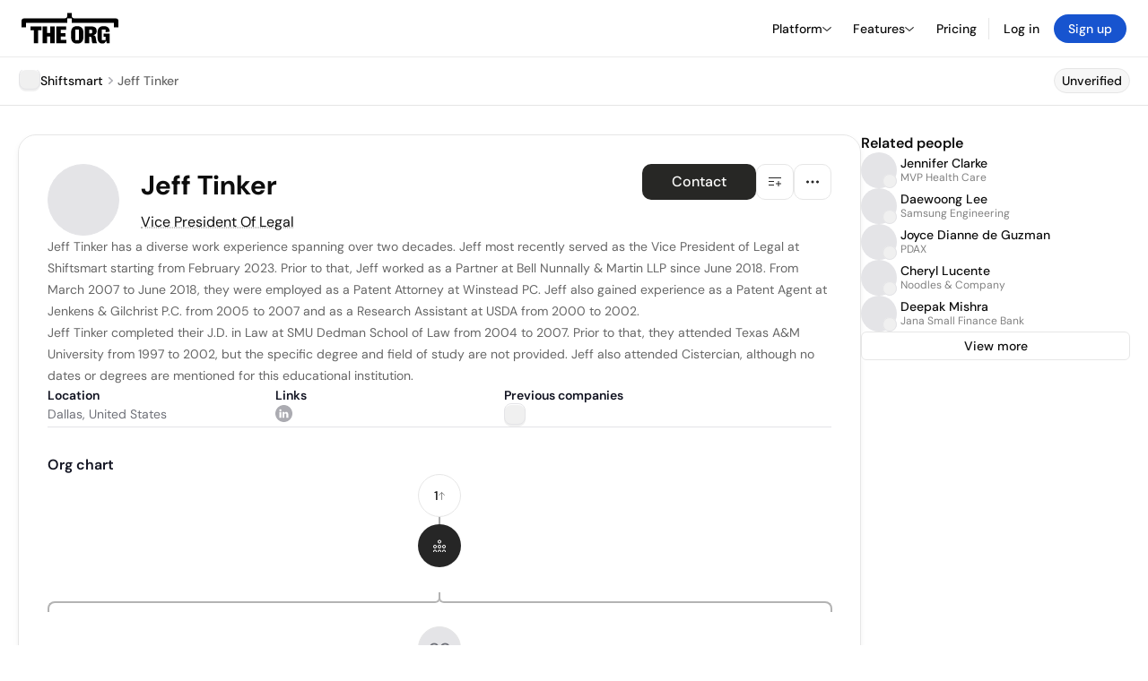

--- FILE ---
content_type: text/html; charset=utf-8
request_url: https://theorg.com/org/shiftsmart/org-chart/jeff-tinker
body_size: 24185
content:
<!DOCTYPE html><html class="no-js no-touch" lang="en"><head><link rel="apple-touch-icon" href="/_next/static/media/apple-touch-icon.64259cfd.png"/><link rel="dns-prefetch" href="https://cdn.theorg.com"/><link rel="preconnect" href="https://cdn.theorg.com"/><title>Jeff Tinker - Vice President Of Legal at Shiftsmart | The Org</title><meta name="viewport" content="width=device-width, initial-scale=1, maximum-scale=1.0, user-scalable=no"/><meta charSet="utf-8"/><meta name="mobile-web-app-capable" content="yes"/><meta name="apple-mobile-web-app-capable" content="yes"/><meta name="apple-mobile-web-app-status-bar-style" content="default"/><link rel="apple-touch-icon" href="/_next/static/media/apple-touch-icon.64259cfd.png"/><meta name="robots" content="all"/><meta name="description" content="Jeff Tinker has a diverse work experience spanning over two decades."/><meta name="thumbnail" content="https://cdn.theorg.com/64275de1-5ac0-4696-ae65-5ece0dbb7b30_thumb.jpg"/><meta itemProp="name" content="Jeff Tinker - Vice President Of Legal at Shiftsmart | The Org"/><meta itemProp="description" content="Jeff Tinker has a diverse work experience spanning over two decades."/><meta itemProp="image" content="https://cdn.theorg.com/og/position?name=Jeff+Tinker&amp;image=https%3A%2F%2Fcdn.theorg.com%2F64275de1-5ac0-4696-ae65-5ece0dbb7b30_thumb.jpg&amp;position=Vice+President+Of+Legal&amp;company=Shiftsmart&amp;logo=https%3A%2F%2Fcdn.theorg.com%2Fc17c71e7-4f1e-472d-8ae5-154ebe968626_thumb.jpg&amp;description=Jeff+Tinker+has+a+diverse+work+experience+spanning+over+two+decades."/><meta name="twitter:card" content="summary_large_image"/><meta name="twitter:site" content="@theorghq"/><meta name="twitter:title" content="Jeff Tinker - Vice President Of Legal at Shiftsmart | The Org"/><meta name="twitter:description" content="Jeff Tinker has a diverse work experience spanning over two decades."/><meta name="twitter:creator" content="@theorghq"/><meta name="twitter:image" content="https://cdn.theorg.com/og/position?name=Jeff+Tinker&amp;image=https%3A%2F%2Fcdn.theorg.com%2F64275de1-5ac0-4696-ae65-5ece0dbb7b30_thumb.jpg&amp;position=Vice+President+Of+Legal&amp;company=Shiftsmart&amp;logo=https%3A%2F%2Fcdn.theorg.com%2Fc17c71e7-4f1e-472d-8ae5-154ebe968626_thumb.jpg&amp;description=Jeff+Tinker+has+a+diverse+work+experience+spanning+over+two+decades."/><meta property="twitter:url" content="https://theorg.com/org/shiftsmart/org-chart/jeff-tinker"/><meta property="og:title" content="Jeff Tinker - Vice President Of Legal at Shiftsmart | The Org"/><meta property="og:type" content="website"/><meta property="og:url" content="https://theorg.com/org/shiftsmart/org-chart/jeff-tinker"/><link rel="canonical" href="https://theorg.com/org/shiftsmart/org-chart/jeff-tinker"/><meta property="og:image" content="https://cdn.theorg.com/og/position?name=Jeff+Tinker&amp;image=https%3A%2F%2Fcdn.theorg.com%2F64275de1-5ac0-4696-ae65-5ece0dbb7b30_thumb.jpg&amp;position=Vice+President+Of+Legal&amp;company=Shiftsmart&amp;logo=https%3A%2F%2Fcdn.theorg.com%2Fc17c71e7-4f1e-472d-8ae5-154ebe968626_thumb.jpg&amp;description=Jeff+Tinker+has+a+diverse+work+experience+spanning+over+two+decades."/><meta property="og:image:width" content="2048"/><meta property="og:image:height" content="1200"/><meta property="og:description" content="Jeff Tinker has a diverse work experience spanning over two decades."/><meta property="og:site_name" content="THE ORG"/><meta property="fb:app_id" content="330925187371615"/><script id="org-amp-script" type="application/ld+json">{"@context":"https://schema.org","@type":"ProfilePage","breadcrumbs":{"@context":"https://schema.org","@type":"BreadcrumbList","itemListElement":[{"@type":"ListItem","position":1,"name":"Shiftsmart","item":"https://theorg.com/org/shiftsmart"},{"@type":"ListItem","position":2,"name":"Jeff Tinker"}]},"mainEntity":{"@context":"https://schema.org","@type":"Person","image":"https://cdn.theorg.com/64275de1-5ac0-4696-ae65-5ece0dbb7b30_medium.jpg","name":"Jeff Tinker","jobTitle":"Vice President Of Legal","description":"Jeff Tinker has a diverse work experience spanning over two decades. Jeff most recently served as the Vice President of Legal at Shiftsmart starting from February 2023. Prior to that, Jeff worked as a Partner at Bell Nunnally & Martin LLP since June 2018. From March 2007 to June 2018, they were employed as a Patent Attorney at Winstead PC. Jeff also gained experience as a Patent Agent at Jenkens & Gilchrist P.C. from 2005 to 2007 and as a Research Assistant at USDA from 2000 to 2002.\n\nJeff Tinker completed their J.D. in Law at SMU Dedman School of Law from 2004 to 2007. Prior to that, they attended Texas A&M University from 1997 to 2002, but the specific degree and field of study are not provided. Jeff also attended Cistercian, although no dates or degrees are mentioned for this educational institution.","sameAs":["https://www.linkedin.com/in/jeff-tinker-9775675"],"worksFor":{"@context":"https://schema.org","@type":"Organization","name":"Shiftsmart","legalName":"Shiftsmart","logo":{"@type":"ImageObject","url":"https://cdn.theorg.com/c17c71e7-4f1e-472d-8ae5-154ebe968626_medium.jpg"}}}}</script><link rel="dns-prefetch" href="https://cdn.theorg.com"/><link rel="preconnect" href="https://cdn.theorg.com"/><link rel="preload" href="https://cdn.theorg.com/64275de1-5ac0-4696-ae65-5ece0dbb7b30_thumb.jpg" as="image"/><meta name="next-head-count" content="37"/><style>
        /* Branding on the banner */
          a#CybotCookiebotDialogPoweredbyCybot,
          div#CybotCookiebotDialogPoweredByText,
          div#CybotCookiebotDialogHeader {
            display: none;
          }

          /* Branding on the Privacy trigger */
          #CookiebotWidget .CookiebotWidget-body .CookiebotWidget-main-logo {
              display: none;
          }
      </style><link rel="preconnect" href="https://consentcdn.cookiebot.com/"/><script async="" id="Cookiebot" src="https://consent.cookiebot.com/uc.js" data-cbid="46b327ce-c3bf-4c3a-94d7-32411fa4e7b8" type="text/javascript"></script><script id="aws-rum-script">
          (function(n,i,v,r,s,c,x,z){x=window.AwsRumClient={q:[],n:n,i:i,v:v,r:r,c:c};window[n]=function(c,p){x.q.push({c:c,p:p});};z=document.createElement('script');z.async=true;z.src=s;document.head.insertBefore(z,document.head.getElementsByTagName('script')[0]);})(
            'cwr',
            '25b33a8b-c0eb-46e6-8b46-ed0a214c9fff',
            '1.0.0-d2d559c',
            'us-west-1',
            'https://client.rum.us-east-1.amazonaws.com/1.19.0/cwr.js',
            {
              sessionSampleRate: 0.01,
              identityPoolId: "us-west-1:d68daa46-0bea-45a4-a95c-d0c514dc8de5",
              endpoint: "https://dataplane.rum.us-west-1.amazonaws.com",
              telemetries: ["errors","http"],
              allowCookies: true,
              enableXRay: false
            }
          );
        </script><link rel="preload" href="/_next/static/css/d37476114cf7a1d8.css?dpl=db11c1d84aa1514d745ec06f2eecdd84498dd1b137fb0c51a60a70ffcf236793363937313366313263623531303630303038653730633331" as="style"/><link rel="stylesheet" href="/_next/static/css/d37476114cf7a1d8.css?dpl=db11c1d84aa1514d745ec06f2eecdd84498dd1b137fb0c51a60a70ffcf236793363937313366313263623531303630303038653730633331" data-n-g=""/><link rel="preload" href="/_next/static/css/a75a47edc11b9300.css?dpl=db11c1d84aa1514d745ec06f2eecdd84498dd1b137fb0c51a60a70ffcf236793363937313366313263623531303630303038653730633331" as="style"/><link rel="stylesheet" href="/_next/static/css/a75a47edc11b9300.css?dpl=db11c1d84aa1514d745ec06f2eecdd84498dd1b137fb0c51a60a70ffcf236793363937313366313263623531303630303038653730633331" data-n-p=""/><link rel="preload" href="/_next/static/css/2b67e36b5351a15a.css?dpl=db11c1d84aa1514d745ec06f2eecdd84498dd1b137fb0c51a60a70ffcf236793363937313366313263623531303630303038653730633331" as="style"/><link rel="stylesheet" href="/_next/static/css/2b67e36b5351a15a.css?dpl=db11c1d84aa1514d745ec06f2eecdd84498dd1b137fb0c51a60a70ffcf236793363937313366313263623531303630303038653730633331" data-n-p=""/><link rel="preload" href="/_next/static/css/e867d8cbb91d2d2c.css?dpl=db11c1d84aa1514d745ec06f2eecdd84498dd1b137fb0c51a60a70ffcf236793363937313366313263623531303630303038653730633331" as="style"/><link rel="stylesheet" href="/_next/static/css/e867d8cbb91d2d2c.css?dpl=db11c1d84aa1514d745ec06f2eecdd84498dd1b137fb0c51a60a70ffcf236793363937313366313263623531303630303038653730633331"/><link rel="preload" href="/_next/static/css/f6cd5d3474c8b566.css?dpl=db11c1d84aa1514d745ec06f2eecdd84498dd1b137fb0c51a60a70ffcf236793363937313366313263623531303630303038653730633331" as="style"/><link rel="stylesheet" href="/_next/static/css/f6cd5d3474c8b566.css?dpl=db11c1d84aa1514d745ec06f2eecdd84498dd1b137fb0c51a60a70ffcf236793363937313366313263623531303630303038653730633331"/><link rel="preload" href="/_next/static/css/3d9e1ff967e6bdd9.css?dpl=db11c1d84aa1514d745ec06f2eecdd84498dd1b137fb0c51a60a70ffcf236793363937313366313263623531303630303038653730633331" as="style"/><link rel="stylesheet" href="/_next/static/css/3d9e1ff967e6bdd9.css?dpl=db11c1d84aa1514d745ec06f2eecdd84498dd1b137fb0c51a60a70ffcf236793363937313366313263623531303630303038653730633331"/><link rel="preload" href="/_next/static/css/1fa581172ebfb2ee.css?dpl=db11c1d84aa1514d745ec06f2eecdd84498dd1b137fb0c51a60a70ffcf236793363937313366313263623531303630303038653730633331" as="style"/><link rel="stylesheet" href="/_next/static/css/1fa581172ebfb2ee.css?dpl=db11c1d84aa1514d745ec06f2eecdd84498dd1b137fb0c51a60a70ffcf236793363937313366313263623531303630303038653730633331"/><link rel="preload" href="/_next/static/css/b48747324785e7ce.css?dpl=db11c1d84aa1514d745ec06f2eecdd84498dd1b137fb0c51a60a70ffcf236793363937313366313263623531303630303038653730633331" as="style"/><link rel="stylesheet" href="/_next/static/css/b48747324785e7ce.css?dpl=db11c1d84aa1514d745ec06f2eecdd84498dd1b137fb0c51a60a70ffcf236793363937313366313263623531303630303038653730633331"/><link rel="preload" href="/_next/static/css/2af55ba3fd19a702.css?dpl=db11c1d84aa1514d745ec06f2eecdd84498dd1b137fb0c51a60a70ffcf236793363937313366313263623531303630303038653730633331" as="style"/><link rel="stylesheet" href="/_next/static/css/2af55ba3fd19a702.css?dpl=db11c1d84aa1514d745ec06f2eecdd84498dd1b137fb0c51a60a70ffcf236793363937313366313263623531303630303038653730633331"/><link rel="preload" href="/_next/static/css/d94723060406447d.css?dpl=db11c1d84aa1514d745ec06f2eecdd84498dd1b137fb0c51a60a70ffcf236793363937313366313263623531303630303038653730633331" as="style"/><link rel="stylesheet" href="/_next/static/css/d94723060406447d.css?dpl=db11c1d84aa1514d745ec06f2eecdd84498dd1b137fb0c51a60a70ffcf236793363937313366313263623531303630303038653730633331"/><link rel="preload" href="/_next/static/css/26cf048982ed5753.css?dpl=db11c1d84aa1514d745ec06f2eecdd84498dd1b137fb0c51a60a70ffcf236793363937313366313263623531303630303038653730633331" as="style"/><link rel="stylesheet" href="/_next/static/css/26cf048982ed5753.css?dpl=db11c1d84aa1514d745ec06f2eecdd84498dd1b137fb0c51a60a70ffcf236793363937313366313263623531303630303038653730633331"/><noscript data-n-css=""></noscript><script defer="" nomodule="" src="/_next/static/chunks/polyfills-42372ed130431b0a.js?dpl=db11c1d84aa1514d745ec06f2eecdd84498dd1b137fb0c51a60a70ffcf236793363937313366313263623531303630303038653730633331"></script><script defer="" src="/_next/static/chunks/6064-9ac4112e9d395673.js?dpl=db11c1d84aa1514d745ec06f2eecdd84498dd1b137fb0c51a60a70ffcf236793363937313366313263623531303630303038653730633331"></script><script defer="" src="/_next/static/chunks/7583.c580e21c48dad48c.js?dpl=db11c1d84aa1514d745ec06f2eecdd84498dd1b137fb0c51a60a70ffcf236793363937313366313263623531303630303038653730633331"></script><script defer="" src="/_next/static/chunks/5403-a2f88b28d3ba5378.js?dpl=db11c1d84aa1514d745ec06f2eecdd84498dd1b137fb0c51a60a70ffcf236793363937313366313263623531303630303038653730633331"></script><script defer="" src="/_next/static/chunks/595-2479b77802ac3f83.js?dpl=db11c1d84aa1514d745ec06f2eecdd84498dd1b137fb0c51a60a70ffcf236793363937313366313263623531303630303038653730633331"></script><script defer="" src="/_next/static/chunks/8036-f6bde0eb3d00d7ae.js?dpl=db11c1d84aa1514d745ec06f2eecdd84498dd1b137fb0c51a60a70ffcf236793363937313366313263623531303630303038653730633331"></script><script defer="" src="/_next/static/chunks/6666-78d6d82f48cd7ffd.js?dpl=db11c1d84aa1514d745ec06f2eecdd84498dd1b137fb0c51a60a70ffcf236793363937313366313263623531303630303038653730633331"></script><script defer="" src="/_next/static/chunks/9054-fca9d50b479d0e80.js?dpl=db11c1d84aa1514d745ec06f2eecdd84498dd1b137fb0c51a60a70ffcf236793363937313366313263623531303630303038653730633331"></script><script defer="" src="/_next/static/chunks/5166-5818a1cbfd936eea.js?dpl=db11c1d84aa1514d745ec06f2eecdd84498dd1b137fb0c51a60a70ffcf236793363937313366313263623531303630303038653730633331"></script><script defer="" src="/_next/static/chunks/6167-2773e1da49bde09c.js?dpl=db11c1d84aa1514d745ec06f2eecdd84498dd1b137fb0c51a60a70ffcf236793363937313366313263623531303630303038653730633331"></script><script defer="" src="/_next/static/chunks/5763.fddbca22c43f4757.js?dpl=db11c1d84aa1514d745ec06f2eecdd84498dd1b137fb0c51a60a70ffcf236793363937313366313263623531303630303038653730633331"></script><script defer="" src="/_next/static/chunks/5594.fb6aa81946b3f801.js?dpl=db11c1d84aa1514d745ec06f2eecdd84498dd1b137fb0c51a60a70ffcf236793363937313366313263623531303630303038653730633331"></script><script defer="" src="/_next/static/chunks/5675-d6125e4f7c7f0001.js?dpl=db11c1d84aa1514d745ec06f2eecdd84498dd1b137fb0c51a60a70ffcf236793363937313366313263623531303630303038653730633331"></script><script defer="" src="/_next/static/chunks/8124-c5910b2597d6e037.js?dpl=db11c1d84aa1514d745ec06f2eecdd84498dd1b137fb0c51a60a70ffcf236793363937313366313263623531303630303038653730633331"></script><script defer="" src="/_next/static/chunks/8394-e0c58b636c057564.js?dpl=db11c1d84aa1514d745ec06f2eecdd84498dd1b137fb0c51a60a70ffcf236793363937313366313263623531303630303038653730633331"></script><script defer="" src="/_next/static/chunks/956-11b005fb92821045.js?dpl=db11c1d84aa1514d745ec06f2eecdd84498dd1b137fb0c51a60a70ffcf236793363937313366313263623531303630303038653730633331"></script><script defer="" src="/_next/static/chunks/2930-6e1b868cabeaf073.js?dpl=db11c1d84aa1514d745ec06f2eecdd84498dd1b137fb0c51a60a70ffcf236793363937313366313263623531303630303038653730633331"></script><script defer="" src="/_next/static/chunks/4298-c66791bcc95dd0f4.js?dpl=db11c1d84aa1514d745ec06f2eecdd84498dd1b137fb0c51a60a70ffcf236793363937313366313263623531303630303038653730633331"></script><script defer="" src="/_next/static/chunks/3921-7aa589a10fa50934.js?dpl=db11c1d84aa1514d745ec06f2eecdd84498dd1b137fb0c51a60a70ffcf236793363937313366313263623531303630303038653730633331"></script><script defer="" src="/_next/static/chunks/115-c847a14428f0be6f.js?dpl=db11c1d84aa1514d745ec06f2eecdd84498dd1b137fb0c51a60a70ffcf236793363937313366313263623531303630303038653730633331"></script><script defer="" src="/_next/static/chunks/7188-9e014de5fdf72156.js?dpl=db11c1d84aa1514d745ec06f2eecdd84498dd1b137fb0c51a60a70ffcf236793363937313366313263623531303630303038653730633331"></script><script defer="" src="/_next/static/chunks/2291-133af90a3a542e0b.js?dpl=db11c1d84aa1514d745ec06f2eecdd84498dd1b137fb0c51a60a70ffcf236793363937313366313263623531303630303038653730633331"></script><script defer="" src="/_next/static/chunks/1316-4ab3e348a21f4a53.js?dpl=db11c1d84aa1514d745ec06f2eecdd84498dd1b137fb0c51a60a70ffcf236793363937313366313263623531303630303038653730633331"></script><script defer="" src="/_next/static/chunks/3945-e251021864123278.js?dpl=db11c1d84aa1514d745ec06f2eecdd84498dd1b137fb0c51a60a70ffcf236793363937313366313263623531303630303038653730633331"></script><script defer="" src="/_next/static/chunks/185-ffcffae795b402a8.js?dpl=db11c1d84aa1514d745ec06f2eecdd84498dd1b137fb0c51a60a70ffcf236793363937313366313263623531303630303038653730633331"></script><script defer="" src="/_next/static/chunks/6815-09ca73f3722a36ef.js?dpl=db11c1d84aa1514d745ec06f2eecdd84498dd1b137fb0c51a60a70ffcf236793363937313366313263623531303630303038653730633331"></script><script defer="" src="/_next/static/chunks/4736-57ee3c2bb0454867.js?dpl=db11c1d84aa1514d745ec06f2eecdd84498dd1b137fb0c51a60a70ffcf236793363937313366313263623531303630303038653730633331"></script><script defer="" src="/_next/static/chunks/1737-ef6038783bf2a3e9.js?dpl=db11c1d84aa1514d745ec06f2eecdd84498dd1b137fb0c51a60a70ffcf236793363937313366313263623531303630303038653730633331"></script><script defer="" src="/_next/static/chunks/2053-07439d0aad506703.js?dpl=db11c1d84aa1514d745ec06f2eecdd84498dd1b137fb0c51a60a70ffcf236793363937313366313263623531303630303038653730633331"></script><script defer="" src="/_next/static/chunks/3745-52351a1555d64a1c.js?dpl=db11c1d84aa1514d745ec06f2eecdd84498dd1b137fb0c51a60a70ffcf236793363937313366313263623531303630303038653730633331"></script><script defer="" src="/_next/static/chunks/9112-4385ee409287d68f.js?dpl=db11c1d84aa1514d745ec06f2eecdd84498dd1b137fb0c51a60a70ffcf236793363937313366313263623531303630303038653730633331"></script><script defer="" src="/_next/static/chunks/6698-5a274c6f2b0716c7.js?dpl=db11c1d84aa1514d745ec06f2eecdd84498dd1b137fb0c51a60a70ffcf236793363937313366313263623531303630303038653730633331"></script><script src="/_next/static/chunks/webpack-a88998e90c9c6503.js?dpl=db11c1d84aa1514d745ec06f2eecdd84498dd1b137fb0c51a60a70ffcf236793363937313366313263623531303630303038653730633331" defer=""></script><script src="/_next/static/chunks/framework-94bd750d1b93951a.js?dpl=db11c1d84aa1514d745ec06f2eecdd84498dd1b137fb0c51a60a70ffcf236793363937313366313263623531303630303038653730633331" defer=""></script><script src="/_next/static/chunks/main-a3731bed92f9fe49.js?dpl=db11c1d84aa1514d745ec06f2eecdd84498dd1b137fb0c51a60a70ffcf236793363937313366313263623531303630303038653730633331" defer=""></script><script src="/_next/static/chunks/pages/_app-9b759ab0f40303cf.js?dpl=db11c1d84aa1514d745ec06f2eecdd84498dd1b137fb0c51a60a70ffcf236793363937313366313263623531303630303038653730633331" defer=""></script><script src="/_next/static/chunks/1664-097cf1773184f113.js?dpl=db11c1d84aa1514d745ec06f2eecdd84498dd1b137fb0c51a60a70ffcf236793363937313366313263623531303630303038653730633331" defer=""></script><script src="/_next/static/chunks/2765-e66ae06e9c023488.js?dpl=db11c1d84aa1514d745ec06f2eecdd84498dd1b137fb0c51a60a70ffcf236793363937313366313263623531303630303038653730633331" defer=""></script><script src="/_next/static/chunks/7767-9941bfd1874e6822.js?dpl=db11c1d84aa1514d745ec06f2eecdd84498dd1b137fb0c51a60a70ffcf236793363937313366313263623531303630303038653730633331" defer=""></script><script src="/_next/static/chunks/9368-0236eaab4cd842e1.js?dpl=db11c1d84aa1514d745ec06f2eecdd84498dd1b137fb0c51a60a70ffcf236793363937313366313263623531303630303038653730633331" defer=""></script><script src="/_next/static/chunks/8155-71b9c4c32fec240f.js?dpl=db11c1d84aa1514d745ec06f2eecdd84498dd1b137fb0c51a60a70ffcf236793363937313366313263623531303630303038653730633331" defer=""></script><script src="/_next/static/chunks/4906-115b9b6e02073cc5.js?dpl=db11c1d84aa1514d745ec06f2eecdd84498dd1b137fb0c51a60a70ffcf236793363937313366313263623531303630303038653730633331" defer=""></script><script src="/_next/static/chunks/3537-fd6e726f4d672916.js?dpl=db11c1d84aa1514d745ec06f2eecdd84498dd1b137fb0c51a60a70ffcf236793363937313366313263623531303630303038653730633331" defer=""></script><script src="/_next/static/chunks/7887-7069638910a709de.js?dpl=db11c1d84aa1514d745ec06f2eecdd84498dd1b137fb0c51a60a70ffcf236793363937313366313263623531303630303038653730633331" defer=""></script><script src="/_next/static/chunks/4712-bb26b6e186408809.js?dpl=db11c1d84aa1514d745ec06f2eecdd84498dd1b137fb0c51a60a70ffcf236793363937313366313263623531303630303038653730633331" defer=""></script><script src="/_next/static/chunks/5041-e221f794f9a8121d.js?dpl=db11c1d84aa1514d745ec06f2eecdd84498dd1b137fb0c51a60a70ffcf236793363937313366313263623531303630303038653730633331" defer=""></script><script src="/_next/static/chunks/1867-06e15a3f8945d808.js?dpl=db11c1d84aa1514d745ec06f2eecdd84498dd1b137fb0c51a60a70ffcf236793363937313366313263623531303630303038653730633331" defer=""></script><script src="/_next/static/chunks/3670-d3c2cf7c4d7c11cf.js?dpl=db11c1d84aa1514d745ec06f2eecdd84498dd1b137fb0c51a60a70ffcf236793363937313366313263623531303630303038653730633331" defer=""></script><script src="/_next/static/chunks/6888-ba519d47a52a11eb.js?dpl=db11c1d84aa1514d745ec06f2eecdd84498dd1b137fb0c51a60a70ffcf236793363937313366313263623531303630303038653730633331" defer=""></script><script src="/_next/static/chunks/1033-c75e4c5fc583579a.js?dpl=db11c1d84aa1514d745ec06f2eecdd84498dd1b137fb0c51a60a70ffcf236793363937313366313263623531303630303038653730633331" defer=""></script><script src="/_next/static/chunks/9629-d4974792c2c80034.js?dpl=db11c1d84aa1514d745ec06f2eecdd84498dd1b137fb0c51a60a70ffcf236793363937313366313263623531303630303038653730633331" defer=""></script><script src="/_next/static/chunks/3330-6b2f408e8911b4c8.js?dpl=db11c1d84aa1514d745ec06f2eecdd84498dd1b137fb0c51a60a70ffcf236793363937313366313263623531303630303038653730633331" defer=""></script><script src="/_next/static/chunks/1459-b49b4b832a8eaa5a.js?dpl=db11c1d84aa1514d745ec06f2eecdd84498dd1b137fb0c51a60a70ffcf236793363937313366313263623531303630303038653730633331" defer=""></script><script src="/_next/static/chunks/3587-cf9f3060a90bd79a.js?dpl=db11c1d84aa1514d745ec06f2eecdd84498dd1b137fb0c51a60a70ffcf236793363937313366313263623531303630303038653730633331" defer=""></script><script src="/_next/static/chunks/4968-a04761ef989b9b96.js?dpl=db11c1d84aa1514d745ec06f2eecdd84498dd1b137fb0c51a60a70ffcf236793363937313366313263623531303630303038653730633331" defer=""></script><script src="/_next/static/chunks/5936-8752fcb78cdc81e5.js?dpl=db11c1d84aa1514d745ec06f2eecdd84498dd1b137fb0c51a60a70ffcf236793363937313366313263623531303630303038653730633331" defer=""></script><script src="/_next/static/chunks/9078-c7b2c5ea5189601e.js?dpl=db11c1d84aa1514d745ec06f2eecdd84498dd1b137fb0c51a60a70ffcf236793363937313366313263623531303630303038653730633331" defer=""></script><script src="/_next/static/chunks/2910-9417df9fe5d394ff.js?dpl=db11c1d84aa1514d745ec06f2eecdd84498dd1b137fb0c51a60a70ffcf236793363937313366313263623531303630303038653730633331" defer=""></script><script src="/_next/static/chunks/9830-c38be7f8ae7843a1.js?dpl=db11c1d84aa1514d745ec06f2eecdd84498dd1b137fb0c51a60a70ffcf236793363937313366313263623531303630303038653730633331" defer=""></script><script src="/_next/static/chunks/9636-9bcd40ae23466b82.js?dpl=db11c1d84aa1514d745ec06f2eecdd84498dd1b137fb0c51a60a70ffcf236793363937313366313263623531303630303038653730633331" defer=""></script><script src="/_next/static/chunks/5224-6b8360db4eb51663.js?dpl=db11c1d84aa1514d745ec06f2eecdd84498dd1b137fb0c51a60a70ffcf236793363937313366313263623531303630303038653730633331" defer=""></script><script src="/_next/static/chunks/pages/org/%5BcompanySlug%5D/org-chart/%5BpositionSlug%5D-14bcaf2af892d684.js?dpl=db11c1d84aa1514d745ec06f2eecdd84498dd1b137fb0c51a60a70ffcf236793363937313366313263623531303630303038653730633331" defer=""></script><script src="/_next/static/C04ZCN0zsbcA49ELdwknc/_buildManifest.js?dpl=db11c1d84aa1514d745ec06f2eecdd84498dd1b137fb0c51a60a70ffcf236793363937313366313263623531303630303038653730633331" defer=""></script><script src="/_next/static/C04ZCN0zsbcA49ELdwknc/_ssgManifest.js?dpl=db11c1d84aa1514d745ec06f2eecdd84498dd1b137fb0c51a60a70ffcf236793363937313366313263623531303630303038653730633331" defer=""></script><style data-styled="" data-styled-version="5.3.6">@font-face{font-family:'DMSans';src:url('https://cdn.theorg.com/fonts/DMSans-Variable.woff2') format('woff2');font-weight:100 1000;font-style:normal;font-display:swap;}/*!sc*/
@font-face{font-family:'Inter';src:url('https://cdn.theorg.com/fonts/Inter/Regular/Inter-Regular.woff2') format('woff2'),url('https://cdn.theorg.com/fonts/Inter/Regular/Inter-Regular.woff') format('woff');font-weight:400;font-style:normal;font-display:swap;}/*!sc*/
@font-face{font-family:'Inter';src:url('https://cdn.theorg.com/fonts/Inter/Italic/Inter-Italic.woff2') format('woff2'),url('https://cdn.theorg.com/fonts/Inter/Italic/Inter-Italic.woff') format('woff');font-weight:400;font-style:italic;font-display:swap;}/*!sc*/
@font-face{font-family:'Inter';src:url('https://cdn.theorg.com/fonts/Inter/Medium/Inter-Medium.woff2') format('woff2'),url('https://cdn.theorg.com/fonts/Inter/Medium/Inter-Medium.woff') format('woff');font-weight:500;font-style:normal;font-display:swap;}/*!sc*/
@font-face{font-family:'Inter';src:url("https://cdn.theorg.com/fonts/Inter/SemiBold/Inter-SemiBold.woff2") format("woff2"),url("https://cdn.theorg.com/fonts/Inter/SemiBold/Inter-SemiBold.woff") format("woff");font-weight:600;font-style:normal;font-display:swap;}/*!sc*/
@font-face{font-family:'Inter';src:url('https://cdn.theorg.com/fonts/Inter/Bold/Inter-Bold.woff2') format('woff2'),url('https://cdn.theorg.com/fonts/Inter/Bold/Inter-Bold.woff') format('woff');font-weight:700;font-style:normal;font-display:swap;}/*!sc*/
@font-face{font-family:'Inter';src:url('https://cdn.theorg.com/fonts/Inter/Black/Inter-Black.woff2') format('woff2'),url('https://cdn.theorg.com/fonts/Inter/Black/Inter-Black.woff') format('woff');font-weight:900;font-style:normal;font-display:swap;}/*!sc*/
@font-face{font-family:'PP Right Grotesk';font-style:normal;font-weight:900;font-display:swap;src:url('https://cdn.theorg.com/fonts/PPRightGrotesk/Black/PPRightGrotesk-CompactBlack.woff2') format('woff2'),url('https://cdn.theorg.com/fonts/PPRightGrotesk/Black/PPRightGrotesk-CompactBlack.woff') format('woff');}/*!sc*/
@font-face{font-family:'PP Right Grotesk';font-style:italic;font-weight:900;font-display:swap;src:url('https://cdn.theorg.com/fonts/PPRightGrotesk/Italic/PPRightGrotesk-SpatialBlackItalic.woff2') format('woff2'),url('https://cdn.theorg.com/fonts/PPRightGrotesk/Italic/PPRightGrotesk-SpatialBlackItalic.woff') format('woff');}/*!sc*/
@font-face{font-family:'Inter';font-style:normal;font-weight:400;font-display:swap;src:url("https://cdn.theorg.com/fonts/Inter/Regular/Inter-Regular.woff2") format("woff2"),url("https://cdn.theorg.com/fonts/Inter/Regular/Inter-Regular.woff") format("woff");}/*!sc*/
@font-face{font-family:'Inter';font-style:italic;font-weight:400;font-display:swap;src:url("https://cdn.theorg.com/fonts/Inter/Italic/Inter-Italic.woff2") format("woff2"),url("https://cdn.theorg.com/fonts/Inter/Italic/Inter-Italic.woff") format("woff");}/*!sc*/
@font-face{font-family:'Inter';font-style:normal;font-weight:500;font-display:swap;src:url("https://cdn.theorg.com/fonts/Inter/Medium/Inter-Medium.woff2") format("woff2"),url("https://cdn.theorg.com/fonts/Inter/Medium/Inter-Medium.woff") format("woff");}/*!sc*/
@font-face{font-family:'Inter';font-style:normal;font-weight:600;font-display:swap;src:url("https://cdn.theorg.com/fonts/Inter/SemiBold/Inter-SemiBold.woff2") format("woff2"),url("https://cdn.theorg.com/fonts/Inter/SemiBold/Inter-SemiBold.woff") format("woff");}/*!sc*/
@font-face{font-family:'Inter';font-style:normal;font-weight:700;font-display:swap;src:url("https://cdn.theorg.com/fonts/Inter/Bold/Inter-Bold.woff2") format("woff2"),url("https://cdn.theorg.com/fonts/Inter/Bold/Inter-Bold.woff") format("woff");}/*!sc*/
@font-face{font-family:'Inter';font-style:normal;font-weight:900;font-display:swap;src:url("https://cdn.theorg.com/fonts/Inter/Black/Inter-Black.woff2") format("woff2"),url("https://cdn.theorg.com/fonts/Inter/Black/Inter-Black.woff") format("woff");}/*!sc*/
@font-face{font-family:'PP Editorial New';font-style:normal;font-weight:400;font-display:swap;src:url('https://cdn.theorg.com/fonts/PPEditorialNew/PPEditorialNew-Regular.woff2') format('woff2'),url('https://cdn.theorg.com/fonts/PPEditorialNew/PPEditorialNew-Regular.woff') format('woff');}/*!sc*/
@font-face{font-family:'Instrument Serif';font-style:normal;font-weight:400;font-display:swap;src:url('https://cdn.theorg.com/fonts/InstrumentSerif/InstrumentSerif-Regular.woff2') format('woff2'),url('https://cdn.theorg.com/fonts/InstrumentSerif/InstrumentSerif-Regular.woff') format('woff');}/*!sc*/
@font-face{font-family:'Instrument Sans';font-style:normal;font-weight:400;font-display:swap;src:url('https://cdn.theorg.com/fonts/InstrumentSans/InstrumentSans-Regular.woff2') format('woff2'),url('https://cdn.theorg.com/fonts/InstrumentSans/InstrumentSans-Regular.woff') format('woff');}/*!sc*/
@font-face{font-family:'Inter Display';font-style:normal;font-weight:400;font-display:swap;src:url('https://cdn.theorg.com/fonts/Inter/InterDisplay-Regular.woff2') format('woff2');}/*!sc*/
@font-face{font-family:'Inter Display';font-style:normal;font-weight:500;font-display:swap;src:url('https://cdn.theorg.com/fonts/Inter/InterDisplay-Medium.woff2') format('woff2');}/*!sc*/
@font-face{font-family:'Inter Display';font-style:normal;font-weight:600;font-display:swap;src:url('https://cdn.theorg.com/fonts/Inter/InterDisplay-SemiBold.woff2') format('woff2');}/*!sc*/
@font-face{font-family:'Inter Display';font-style:normal;font-weight:700;font-display:swap;src:url('https://cdn.theorg.com/fonts/Inter/InterDisplay-Bold.woff2') format('woff2');}/*!sc*/
html{color:hsl(0,0%,5%);font-size:16px;font-family:'DMSans',sans-serif;box-sizing:border-box;-webkit-font-smoothing:antialiased;text-rendering:optimizeLegibility;-moz-osx-font-smoothing:grayscale;line-height:1.15;-webkit-text-size-adjust:100%;}/*!sc*/
body{margin:0;background-color:hsl(0,0%,100%);-webkit-tap-highlight-color:transparent;overflow-x:hidden;}/*!sc*/
*,*::before,*::after{-webkit-box-sizing:inherit;box-sizing:inherit;}/*!sc*/
img{image-rendering:-webkit-optimize-contrast;}/*!sc*/
@media (-webkit-min-device-pixel-ratio:2),(min-resolution:192dpi){img{image-rendering:auto;}}/*!sc*/
button,a{-webkit-appearance:none;-moz-appearance:none;-webkit-appearance:none;-moz-appearance:none;appearance:none;margin:0;padding:0;border-width:0;background:none;-webkit-text-decoration:none;text-decoration:none;font-size:inherit;outline:none;}/*!sc*/
button:hover,a:hover{cursor:pointer;}/*!sc*/
a{color:#0F4BE5;}/*!sc*/
button{font-family:'DMSans',sans-serif;overflow:visible;}/*!sc*/
button::-moz-focus-inner{border:0;padding:0;}/*!sc*/
input:-webkit-autofill,input:-webkit-autofill:hover,input:-webkit-autofill:focus,input:-webkit-autofill:active{-webkit-transition:color 9999s ease-out,background-color 9999s ease-out;transition:color 9999s ease-out,background-color 9999s ease-out;-webkit-transition-delay:9999s;transition-delay:9999s;}/*!sc*/
input::-webkit-input-placeholder{line-height:normal !important;}/*!sc*/
input{font-family:'DMSans',sans-serif;}/*!sc*/
input[type="search"]::-webkit-search-decoration,input[type="search"]::-webkit-search-cancel-button,input[type="search"]::-webkit-search-results-button,input[type="search"]::-webkit-search-results-decoration{-webkit-appearance:none;}/*!sc*/
hr{display:block;height:1px;border:0;border-top:1px solid #eaeaeb;margin:1em 0;padding:0;box-sizing:content-box;overflow:visible;}/*!sc*/
audio,canvas,iframe,img,svg,video{vertical-align:middle;}/*!sc*/
fieldset{border:0;margin:0;padding:0;}/*!sc*/
textarea{resize:vertical;font-family:inherit;}/*!sc*/
select{background:inherit;}/*!sc*/
.ios-fix{position:fixed;left:0;right:0;}/*!sc*/
#_hj_feedback_container{z-index:600;position:relative;}/*!sc*/
.browserupgrade{margin:0.2em 0;background:#ccc;color:#0a0a0b;padding:0.2em 0;}/*!sc*/
.ReactCrop{background-color:transparent;border:1px solid white;}/*!sc*/
.ReactCrop__image{max-height:50vh;}/*!sc*/
@-webkit-keyframes react-loading-skeleton{100%{-webkit-transform:translateX(100%);-ms-transform:translateX(100%);transform:translateX(100%);}}/*!sc*/
@keyframes react-loading-skeleton{100%{-webkit-transform:translateX(100%);-ms-transform:translateX(100%);transform:translateX(100%);}}/*!sc*/
.react-loading-skeleton{--base-color:#ebebeb;--highlight-color:#f8f8f8;--animation-duration:1.5s;--animation-direction:normal;--pseudo-element-display:block;background-color:var(--base-color);width:100%;border-radius:0.25rem;display:-webkit-inline-box;display:-webkit-inline-flex;display:-ms-inline-flexbox;display:inline-flex;line-height:1;position:relative;-webkit-user-select:none;-moz-user-select:none;-ms-user-select:none;user-select:none;overflow:hidden;}/*!sc*/
.react-loading-skeleton::after{content:' ';display:var(--pseudo-element-display);position:absolute;top:0;left:0;right:0;height:100%;background-repeat:no-repeat;background-image:linear-gradient( 90deg,var(--base-color),var(--highlight-color),var(--base-color) );-webkit-transform:translateX(-100%);-ms-transform:translateX(-100%);transform:translateX(-100%);-webkit-animation-name:react-loading-skeleton;animation-name:react-loading-skeleton;-webkit-animation-direction:var(--animation-direction);animation-direction:var(--animation-direction);-webkit-animation-duration:var(--animation-duration);animation-duration:var(--animation-duration);-webkit-animation-timing-function:ease-in-out;animation-timing-function:ease-in-out;-webkit-animation-iteration-count:infinite;animation-iteration-count:infinite;}/*!sc*/
@media (prefers-reduced-motion){.react-loading-skeleton{--pseudo-element-display:none;}}/*!sc*/
.grecaptcha-badge{visibility:hidden !important;}/*!sc*/
data-styled.g1[id="sc-global-bMQxOs1"]{content:"sc-global-bMQxOs1,"}/*!sc*/
.iA-DRcw .lazy-load-image-background.opacity{opacity:0;}/*!sc*/
.iA-DRcw .lazy-load-image-background.opacity.lazy-load-image-loaded{opacity:1;-webkit-transition:opacity 0.175s;transition:opacity 0.175s;}/*!sc*/
data-styled.g2[id="sc-6f3e284-0"]{content:"iA-DRcw,"}/*!sc*/
.brtnyL{height:100%;width:100%;}/*!sc*/
data-styled.g3[id="sc-6f3e284-1"]{content:"brtnyL,"}/*!sc*/
.iPsfJV{display:-webkit-box;display:-webkit-flex;display:-ms-flexbox;display:flex;position:relative;overflow:visible !important;-webkit-box-pack:center;-webkit-justify-content:center;-ms-flex-pack:center;justify-content:center;-webkit-align-items:center;-webkit-box-align:center;-ms-flex-align:center;align-items:center;width:calc(3 * 8px);height:calc(3 * 8px);border-radius:8px;background-color:#f0f0f0;-webkit-flex-shrink:0;-ms-flex-negative:0;flex-shrink:0;color:white;}/*!sc*/
.eHZNEo{display:-webkit-box;display:-webkit-flex;display:-ms-flexbox;display:flex;position:relative;overflow:visible !important;-webkit-box-pack:center;-webkit-justify-content:center;-ms-flex-pack:center;justify-content:center;-webkit-align-items:center;-webkit-box-align:center;-ms-flex-align:center;align-items:center;width:calc(2 * 8px);height:calc(2 * 8px);border-radius:5px;background-color:#f0f0f0;-webkit-flex-shrink:0;-ms-flex-negative:0;flex-shrink:0;color:white;}/*!sc*/
data-styled.g4[id="sc-b0dd8cd4-0"]{content:"iPsfJV,eHZNEo,"}/*!sc*/
.gIHpSk{border:1px solid #e4e4e7;border-radius:8px;width:calc(3 * 8px);height:calc(3 * 8px);}/*!sc*/
.cUJCEp{border:1px solid #e4e4e7;border-radius:5px;width:calc(2 * 8px);height:calc(2 * 8px);}/*!sc*/
data-styled.g5[id="sc-b0dd8cd4-1"]{content:"gIHpSk,cUJCEp,"}/*!sc*/
.jcPqlu{margin:0;font-size:16px;line-height:1;text-align:start;font-weight:400;color:hsl(0,0%,5%);white-space:pre-wrap;}/*!sc*/
.gDIsPF{margin:0;font-size:14px;line-height:1;text-align:start;font-weight:500;color:hsl(0,0%,5%);white-space:pre-wrap;}/*!sc*/
.ghVvoR{margin:0;font-size:16px;line-height:1;text-align:start;font-weight:700;color:hsl(0,0%,5%);white-space:pre-wrap;}/*!sc*/
.giVznU{margin:0;font-size:14px;line-height:1.75;text-align:start;font-weight:400;color:hsl(0,0%,40%);white-space:normal;}/*!sc*/
.dcwZRE{margin:0;font-size:14px;line-height:1.5;text-align:start;font-weight:600;color:#111321;white-space:pre-wrap;}/*!sc*/
.jshZOX{margin:0;font-size:14px;line-height:1.5;text-align:start;font-weight:600;color:#111321;white-space:nowrap;}/*!sc*/
data-styled.g12[id="sc-50ad6258-0"]{content:"jcPqlu,gDIsPF,ghVvoR,giVznU,dcwZRE,jshZOX,"}/*!sc*/
.jgNZOx{position:-webkit-sticky;position:sticky;z-index:30;top:calc(var(--header-height) - 1px);margin-top:-1px;width:100%;-webkit-clip-path:inset(0 0 -10px 0);clip-path:inset(0 0 -10px 0);-webkit-backdrop-filter:saturate(180%) blur(24px);backdrop-filter:saturate(180%) blur(24px);background:rgba(255,255,255,0.95);border-bottom:1px solid hsla(0,0%,0%,0.1);-webkit-backdrop-filter:saturate(180%) blur(20px);-webkit-backdrop-filter:blur(10px);backdrop-filter:blur(10px);background:rgba(255,255,255,0.87);}/*!sc*/
data-styled.g34[id="sc-b7350130-0"]{content:"jgNZOx,"}/*!sc*/
.dJHWdM{min-height:54px;padding:0;display:-webkit-box;display:-webkit-flex;display:-ms-flexbox;display:flex;-webkit-align-items:center;-webkit-box-align:center;-ms-flex-align:center;align-items:center;-webkit-box-pack:justify;-webkit-justify-content:space-between;-ms-flex-pack:justify;justify-content:space-between;margin:auto;box-sizing:content-box;position:relative;}/*!sc*/
.dJHWdM::after{content:'';position:absolute;top:0;bottom:0;right:0;width:20px;background:linear-gradient(to left,rgba(255,255,255,0.95),transparent);pointer-events:none;z-index:1;}/*!sc*/
@media (--bp-desktop){.dJHWdM{padding:2px 24px 3px;}}/*!sc*/
.dJHWdM > *{box-sizing:border-box;}/*!sc*/
data-styled.g35[id="sc-b7350130-1"]{content:"dJHWdM,"}/*!sc*/
.gVhLGO{-webkit-flex:1;-ms-flex:1;flex:1;min-width:0;position:relative;}/*!sc*/
.gVhLGO::after{content:'';position:absolute;top:0;bottom:0;right:0;width:20px;background:linear-gradient(to left,rgba(255,255,255,0.95),transparent);pointer-events:none;z-index:1;}/*!sc*/
data-styled.g36[id="sc-b7350130-2"]{content:"gVhLGO,"}/*!sc*/
.jmslP{font-size:var(--fs-3);list-style:none;display:-webkit-box;display:-webkit-flex;display:-ms-flexbox;display:flex;padding:0 0 0 21px;margin:0;-webkit-align-items:center;-webkit-box-align:center;-ms-flex-align:center;align-items:center;gap:4px;white-space:nowrap;overflow-x:auto;-ms-overflow-style:none;}/*!sc*/
.jmslP::-webkit-scrollbar{display:none;}/*!sc*/
.jmslP > li{display:-webkit-box;display:-webkit-flex;display:-ms-flexbox;display:flex;-webkit-align-items:center;-webkit-box-align:center;-ms-flex-align:center;align-items:center;gap:4px;-webkit-flex-shrink:0;-ms-flex-negative:0;flex-shrink:0;}/*!sc*/
.jmslP > li:hover a,.jmslP > li:hover button{-webkit-text-decoration:underline;text-decoration:underline;color:var(--neutral-100);}/*!sc*/
.jmslP > li:last-child:not(:first-child){-webkit-text-decoration:none;text-decoration:none;color:hsl(0,0%,40%);padding-right:20px;}/*!sc*/
.jmslP > li:last-child:not(:first-child) a,.jmslP > li:last-child:not(:first-child) button{-webkit-text-decoration:none;text-decoration:none;color:hsl(0,0%,40%);}/*!sc*/
.jmslP > li:first-child > svg{display:none;}/*!sc*/
data-styled.g37[id="sc-b7350130-3"]{content:"jmslP,"}/*!sc*/
.XnqQR{font-size:14px;font-weight:500;color:hsl(0,0%,5%);background:none;border:none;padding:0;cursor:pointer;font-family:inherit;}/*!sc*/
.XnqQR:hover{-webkit-text-decoration:underline;text-decoration:underline;color:var(--neutral-100);}/*!sc*/
data-styled.g39[id="sc-b7350130-5"]{content:"XnqQR,"}/*!sc*/
.hsPqZj{display:-webkit-box;display:-webkit-flex;display:-ms-flexbox;display:flex;gap:8px;-webkit-align-items:center;-webkit-box-align:center;-ms-flex-align:center;align-items:center;}/*!sc*/
data-styled.g40[id="sc-b7350130-6"]{content:"hsPqZj,"}/*!sc*/
.fgqNYR{white-space:nowrap !important;}/*!sc*/
data-styled.g41[id="sc-b7350130-7"]{content:"fgqNYR,"}/*!sc*/
.RJWRA{padding-left:20px;padding-right:20px;margin:0 auto;max-width:1288px;box-sizing:content-box;}/*!sc*/
@media (min-width:992px){.RJWRA{padding-left:20px;padding-right:20px;}}/*!sc*/
.RJWRA > *{box-sizing:border-box;}/*!sc*/
data-styled.g48[id="sc-b3d4c3-0"]{content:"RJWRA,"}/*!sc*/
.dEkPLV{display:-webkit-box;display:-webkit-flex;display:-ms-flexbox;display:flex;-webkit-box-pack:justify;-webkit-justify-content:space-between;-ms-flex-pack:justify;justify-content:space-between;}/*!sc*/
data-styled.g53[id="sc-6d1b0464-0"]{content:"dEkPLV,"}/*!sc*/
.jiQUNp{font-size:16px;font-weight:600;color:#111321;line-height:1.25;margin:0;padding:0;}/*!sc*/
data-styled.g54[id="sc-6d1b0464-1"]{content:"jiQUNp,"}/*!sc*/
.gPzrLB{margin:0;border-top:1px solid #E4E4E7;height:0;}/*!sc*/
.fPqrOs{margin:0;border-top:1px solid hsl(0,0%,93%);height:0;}/*!sc*/
data-styled.g55[id="sc-8111a269-0"]{content:"gPzrLB,fPqrOs,"}/*!sc*/
.gzlayP{font-family:'DMSans',sans-serif;font-size:14px;color:#21201c;font-weight:500;}/*!sc*/
.cmNXJU{font-family:'DMSans',sans-serif;font-size:14px;color:hsl(0,0%,5%);font-weight:500;}/*!sc*/
.kMagxX{font-family:'DMSans',sans-serif;font-size:16px;color:#fdfdfc;font-weight:500;}/*!sc*/
data-styled.g67[id="sc-884f44d3-0"]{content:"gzlayP,cmNXJU,kMagxX,"}/*!sc*/
.hUPqrb{-webkit-transition:all 0.1s ease-in-out;transition:all 0.1s ease-in-out;white-space:nowrap;cursor:pointer !important;display:-webkit-box;display:-webkit-flex;display:-ms-flexbox;display:flex;-webkit-flex-shrink:0;-ms-flex-negative:0;flex-shrink:0;-webkit-box-pack:center;-webkit-justify-content:center;-ms-flex-pack:center;justify-content:center;-webkit-align-items:center;-webkit-box-align:center;-ms-flex-align:center;align-items:center;color:#21201c;gap:8px;width:auto;height:32px;padding:0 12px;border:1px solid transparent;border-radius:6px;background:transparent;}/*!sc*/
.hUPqrb svg{-webkit-flex-shrink:0;-ms-flex-negative:0;flex-shrink:0;}/*!sc*/
.hUPqrb svg path{fill:hsl(0,0%,15%) !important;}/*!sc*/
.hUPqrb:hover:not(:disabled){background:rgba(0,0,0,0.05);}/*!sc*/
.hUPqrb:focus-visible:not(:disabled){outline:2px solid #003088;border-radius:5px;outline-offset:1px;background:rgba(0,0,0,0.05);}/*!sc*/
.hUPqrb:active:not(:disabled){background:rgba(0,0,0,0.07);}/*!sc*/
.bzeVSd{-webkit-transition:all 0.1s ease-in-out;transition:all 0.1s ease-in-out;white-space:nowrap;cursor:pointer !important;display:-webkit-box;display:-webkit-flex;display:-ms-flexbox;display:flex;-webkit-flex-shrink:0;-ms-flex-negative:0;flex-shrink:0;-webkit-box-pack:center;-webkit-justify-content:center;-ms-flex-pack:center;justify-content:center;-webkit-align-items:center;-webkit-box-align:center;-ms-flex-align:center;align-items:center;color:#21201c;width:32px;height:32px;padding:0 12px;border:1px solid transparent;border-radius:6px;background:transparent;}/*!sc*/
.bzeVSd svg{-webkit-flex-shrink:0;-ms-flex-negative:0;flex-shrink:0;}/*!sc*/
.bzeVSd svg path{fill:hsl(0,0%,15%) !important;}/*!sc*/
.bzeVSd:hover:not(:disabled){background:rgba(0,0,0,0.05);}/*!sc*/
.bzeVSd:focus-visible:not(:disabled){outline:2px solid #003088;border-radius:5px;outline-offset:1px;background:rgba(0,0,0,0.05);}/*!sc*/
.bzeVSd:active:not(:disabled){background:rgba(0,0,0,0.07);}/*!sc*/
.fQEJtt{-webkit-transition:all 0.1s ease-in-out;transition:all 0.1s ease-in-out;white-space:nowrap;cursor:pointer !important;display:-webkit-box;display:-webkit-flex;display:-ms-flexbox;display:flex;-webkit-flex-shrink:0;-ms-flex-negative:0;flex-shrink:0;-webkit-box-pack:center;-webkit-justify-content:center;-ms-flex-pack:center;justify-content:center;-webkit-align-items:center;-webkit-box-align:center;-ms-flex-align:center;align-items:center;color:hsl(0,0%,5%);gap:8px;width:auto;height:28px;padding:0 8px;border:1px solid transparent;border-radius:4px;background:#1f180021;}/*!sc*/
.fQEJtt svg{-webkit-flex-shrink:0;-ms-flex-negative:0;flex-shrink:0;}/*!sc*/
.fQEJtt svg path{fill:#0c0c0083 !important;}/*!sc*/
.fQEJtt:hover:not(:disabled){background:#19140035;}/*!sc*/
.fQEJtt:focus-visible:not(:disabled){outline:2px solid #003088;border-radius:5px;outline-offset:1px;background:#19140035;}/*!sc*/
.fQEJtt:active:not(:disabled){background:#1915014a;}/*!sc*/
.coBnAj{-webkit-transition:all 0.1s ease-in-out;transition:all 0.1s ease-in-out;white-space:nowrap;cursor:pointer !important;display:-webkit-box;display:-webkit-flex;display:-ms-flexbox;display:flex;-webkit-flex-shrink:0;-ms-flex-negative:0;flex-shrink:0;-webkit-box-pack:center;-webkit-justify-content:center;-ms-flex-pack:center;justify-content:center;-webkit-align-items:center;-webkit-box-align:center;-ms-flex-align:center;align-items:center;color:#fdfdfc;gap:10px;width:auto;height:40px;padding:0 20px;border:1px solid transparent;border-radius:10px;background:hsl(60,2%,15%);}/*!sc*/
.coBnAj svg{-webkit-flex-shrink:0;-ms-flex-negative:0;flex-shrink:0;}/*!sc*/
.coBnAj svg path{fill:hsl(0,0%,100%) !important;}/*!sc*/
.coBnAj:hover:not(:disabled){background:hsl(60,2%,25%);}/*!sc*/
.coBnAj:focus-visible:not(:disabled){outline:2px solid #003088;border-radius:5px;outline-offset:1px;background:hsl(60,2%,25%);}/*!sc*/
.coBnAj:active:not(:disabled){background:#5C5B58;}/*!sc*/
.fIEGwe{-webkit-transition:all 0.1s ease-in-out;transition:all 0.1s ease-in-out;white-space:nowrap;cursor:pointer !important;display:-webkit-box;display:-webkit-flex;display:-ms-flexbox;display:flex;-webkit-flex-shrink:0;-ms-flex-negative:0;flex-shrink:0;-webkit-box-pack:center;-webkit-justify-content:center;-ms-flex-pack:center;justify-content:center;-webkit-align-items:center;-webkit-box-align:center;-ms-flex-align:center;align-items:center;color:hsl(0,0%,5%);width:40px;height:40px;padding:0 20px;border:1px solid hsl(0,0%,90%);border-radius:10px;background:white;}/*!sc*/
.fIEGwe svg{-webkit-flex-shrink:0;-ms-flex-negative:0;flex-shrink:0;}/*!sc*/
.fIEGwe svg path{fill:hsl(0,0%,15%) !important;}/*!sc*/
.fIEGwe:hover:not(:disabled){background:rgba(0,0,0,0.03);}/*!sc*/
.fIEGwe:focus-visible:not(:disabled){outline:2px solid #003088;border-radius:5px;outline-offset:1px;background:rgba(0,0,0,0.03);}/*!sc*/
.fIEGwe:active:not(:disabled){background:rgba(0,0,0,0.05);}/*!sc*/
.hznlFa{-webkit-transition:all 0.1s ease-in-out;transition:all 0.1s ease-in-out;white-space:nowrap;cursor:pointer !important;display:-webkit-box;display:-webkit-flex;display:-ms-flexbox;display:flex;-webkit-flex-shrink:0;-ms-flex-negative:0;flex-shrink:0;-webkit-box-pack:center;-webkit-justify-content:center;-ms-flex-pack:center;justify-content:center;-webkit-align-items:center;-webkit-box-align:center;-ms-flex-align:center;align-items:center;color:hsl(0,0%,5%);gap:8px;width:auto;height:32px;padding:0 12px;border:1px solid hsl(0,0%,90%);border-radius:6px;background:white;}/*!sc*/
.hznlFa svg{-webkit-flex-shrink:0;-ms-flex-negative:0;flex-shrink:0;}/*!sc*/
.hznlFa svg path{fill:hsl(0,0%,15%) !important;}/*!sc*/
.hznlFa:hover:not(:disabled){background:rgba(0,0,0,0.03);}/*!sc*/
.hznlFa:focus-visible:not(:disabled){outline:2px solid #003088;border-radius:5px;outline-offset:1px;background:rgba(0,0,0,0.03);}/*!sc*/
.hznlFa:active:not(:disabled){background:rgba(0,0,0,0.05);}/*!sc*/
data-styled.g68[id="sc-884f44d3-1"]{content:"hUPqrb,bzeVSd,fQEJtt,coBnAj,fIEGwe,hznlFa,"}/*!sc*/
.gcqYBA{display:-webkit-box;display:-webkit-flex;display:-ms-flexbox;display:flex;-webkit-flex-direction:column;-ms-flex-direction:column;flex-direction:column;-webkit-align-items:center;-webkit-box-align:center;-ms-flex-align:center;align-items:center;gap:16px;}/*!sc*/
data-styled.g70[id="sc-67ff36c4-0"]{content:"gcqYBA,"}/*!sc*/
.kDRTXk{font-weight:600;font-size:14px;line-height:150%;padding-top:8px;padding-bottom:24px;color:hsl(0,0%,5%);display:-webkit-box;display:-webkit-flex;display:-ms-flexbox;display:flex;gap:8px;-webkit-align-items:center;-webkit-box-align:center;-ms-flex-align:center;align-items:center;text-align:center;font-weight:400;color:hsl(0,0%,40%);}/*!sc*/
data-styled.g71[id="sc-67ff36c4-1"]{content:"kDRTXk,"}/*!sc*/
.fFBQiZ{display:-webkit-box;display:-webkit-flex;display:-ms-flexbox;display:flex;-webkit-flex-direction:column;-ms-flex-direction:column;flex-direction:column;gap:24px;padding:32px 0;}/*!sc*/
@media (min-width:768px){.fFBQiZ{padding:40px 0;}}/*!sc*/
data-styled.g73[id="sc-1adc33ad-0"]{content:"fFBQiZ,"}/*!sc*/
.WTvEY{display:-webkit-box;display:-webkit-flex;display:-ms-flexbox;display:flex;-webkit-flex-direction:row;-ms-flex-direction:row;flex-direction:row;-webkit-box-pack:justify;-webkit-justify-content:space-between;-ms-flex-pack:justify;justify-content:space-between;-webkit-align-items:center;-webkit-box-align:center;-ms-flex-align:center;align-items:center;}/*!sc*/
data-styled.g74[id="sc-1adc33ad-1"]{content:"WTvEY,"}/*!sc*/
.geczSr{display:-webkit-box;display:-webkit-flex;display:-ms-flexbox;display:flex;-webkit-box-pack:justify;-webkit-justify-content:space-between;-ms-flex-pack:justify;justify-content:space-between;-webkit-align-items:center;-webkit-box-align:center;-ms-flex-align:center;align-items:center;}/*!sc*/
data-styled.g77[id="sc-f72176f9-0"]{content:"geczSr,"}/*!sc*/
.dsqbxG{display:-webkit-inline-box;display:-webkit-inline-flex;display:-ms-inline-flexbox;display:inline-flex;background:hsl(0,0%,97%);border-radius:20px;border:1px solid hsl(0,0%,90%);margin-right:20px;}/*!sc*/
.dsqbxG:hover{opacity:0.8 !important;background:hsl(0,0%,97%) !important;}/*!sc*/
data-styled.g80[id="sc-3de0d74d-0"]{content:"dsqbxG,"}/*!sc*/
.gpifki{border:1px solid hsl(0,0%,90%);border-radius:16px;overflow:hidden;background-color:hsl(0,0%,97%);width:100%;padding-top:64%;}/*!sc*/
@media (min-width:992px){.gpifki{padding-top:37.50%;}}/*!sc*/
.gpifki .maplibregl-cooperative-gesture-screen{z-index:29;}/*!sc*/
data-styled.g81[id="sc-9b4da652-0"]{content:"gpifki,"}/*!sc*/
.hGspKn{display:none;}/*!sc*/
@media (min-width:992px){.hGspKn{display:block;}}/*!sc*/
data-styled.g87[id="sc-ce3f5148-2"]{content:"hGspKn,"}/*!sc*/
.kkMRJ{margin-bottom:40px;}/*!sc*/
@media (min-width:,480,px){.kkMRJ{, margin-bottom:56px;}}/*!sc*/
data-styled.g88[id="sc-40b70f8d-0"]{content:"kkMRJ,"}/*!sc*/
.dyDHoG{display:-webkit-box;display:-webkit-flex;display:-ms-flexbox;display:flex;-webkit-flex-direction:column;-ms-flex-direction:column;flex-direction:column;margin:0;gap:24px;width:100%;height:100%;padding-bottom:0;}/*!sc*/
@media (min-width:480px){.dyDHoG{gap:32px;}}/*!sc*/
@media (min-width:992px){.dyDHoG{box-shadow:rgba(0,0,0,0.05) 0px 1px 3px 0px;border:1px solid hsl(0,0%,90%);border-radius:12px;border-radius:20px;box-shadow:rgba(0,0,0,0.05) 0px 3px 6px 0px;padding:32px 32px 0;}}/*!sc*/
data-styled.g89[id="sc-40b70f8d-1"]{content:"dyDHoG,"}/*!sc*/
.eICLoO{display:-webkit-box;display:-webkit-flex;display:-ms-flexbox;display:flex;-webkit-flex-direction:column;-ms-flex-direction:column;flex-direction:column;gap:40px;}/*!sc*/
@media (min-width:480px){.eICLoO{margin-top:0px;}}/*!sc*/
data-styled.g90[id="sc-40b70f8d-2"]{content:"eICLoO,"}/*!sc*/
.hJFRnn{display:-webkit-box;display:-webkit-flex;display:-ms-flexbox;display:flex;-webkit-flex-direction:column;-ms-flex-direction:column;flex-direction:column;-webkit-box-pack:center;-webkit-justify-content:center;-ms-flex-pack:center;justify-content:center;gap:24px;position:relative;padding:32px 0;}/*!sc*/
@media (min-width:480px){.hJFRnn{gap:24px;}}/*!sc*/
data-styled.g91[id="sc-40b70f8d-3"]{content:"hJFRnn,"}/*!sc*/
.bSMQmP.bSMQmP{margin-bottom:32px;}/*!sc*/
data-styled.g93[id="sc-40b70f8d-5"]{content:"bSMQmP,"}/*!sc*/
.eDIsiG{display:-webkit-box;display:-webkit-flex;display:-ms-flexbox;display:flex;gap:32px;padding:0;-webkit-flex-direction:column;-ms-flex-direction:column;flex-direction:column;}/*!sc*/
@media (min-width:992px){.eDIsiG{-webkit-flex-direction:row;-ms-flex-direction:row;flex-direction:row;}}/*!sc*/
data-styled.g97[id="sc-40b70f8d-9"]{content:"eDIsiG,"}/*!sc*/
.eHJTcP{display:-webkit-box;display:-webkit-flex;display:-ms-flexbox;display:flex;width:100%;height:100%;-webkit-flex-shrink:0;-ms-flex-negative:0;flex-shrink:0;-webkit-flex-direction:column;-ms-flex-direction:column;flex-direction:column;gap:32px;}/*!sc*/
@media (min-width:992px){.eHJTcP{width:300px;padding:0;}}/*!sc*/
data-styled.g98[id="sc-40b70f8d-10"]{content:"eHJTcP,"}/*!sc*/
.cjzJRP{width:100%;height:100%;border-radius:50%;}/*!sc*/
data-styled.g100[id="sc-e1dc3274-0"]{content:"cjzJRP,"}/*!sc*/
.cqmtdm{display:-webkit-box;display:-webkit-flex;display:-ms-flexbox;display:flex;-webkit-box-pack:center;-webkit-justify-content:center;-ms-flex-pack:center;justify-content:center;-webkit-align-items:center;-webkit-box-align:center;-ms-flex-align:center;align-items:center;position:relative;background-color:#E4E4E7;width:calc(5 * 8px);height:calc(5 * 8px);border-radius:50%;border:1px solid #E4E4E7;-webkit-flex-shrink:0;-ms-flex-negative:0;flex-shrink:0;}/*!sc*/
.gjFxML{display:-webkit-box;display:-webkit-flex;display:-ms-flexbox;display:flex;-webkit-box-pack:center;-webkit-justify-content:center;-ms-flex-pack:center;justify-content:center;-webkit-align-items:center;-webkit-box-align:center;-ms-flex-align:center;align-items:center;position:relative;background-color:#E4E4E7;width:calc(6 * 8px);height:calc(6 * 8px);border-radius:50%;-webkit-flex-shrink:0;-ms-flex-negative:0;flex-shrink:0;}/*!sc*/
.hHxZmT{display:-webkit-box;display:-webkit-flex;display:-ms-flexbox;display:flex;-webkit-box-pack:center;-webkit-justify-content:center;-ms-flex-pack:center;justify-content:center;-webkit-align-items:center;-webkit-box-align:center;-ms-flex-align:center;align-items:center;position:relative;background-color:#E4E4E7;width:calc(5 * 8px);height:calc(5 * 8px);border-radius:50%;-webkit-flex-shrink:0;-ms-flex-negative:0;flex-shrink:0;}/*!sc*/
data-styled.g101[id="sc-e1dc3274-1"]{content:"cqmtdm,gjFxML,hHxZmT,"}/*!sc*/
.bwOkDo{text-transform:uppercase;color:#6F7179;font-size:16px;font-weight:600;}/*!sc*/
data-styled.g102[id="sc-e1dc3274-2"]{content:"bwOkDo,"}/*!sc*/
.bsHXum{position:absolute;bottom:0;right:0;border-radius:50%;}/*!sc*/
.bsHXum .sc-b0dd8cd4-1{position:absolute;bottom:0;right:0;border-radius:50%;}/*!sc*/
data-styled.g104[id="sc-e1dc3274-4"]{content:"bsHXum,"}/*!sc*/
.ihXwiF{padding:0;overflow:hidden;width:100%;}/*!sc*/
data-styled.g106[id="sc-38033c5c-0"]{content:"ihXwiF,"}/*!sc*/
.krIuAn{display:-webkit-box;display:-webkit-flex;display:-ms-flexbox;display:flex;-webkit-flex-direction:column;-ms-flex-direction:column;flex-direction:column;-webkit-box-pack:center;-webkit-justify-content:center;-ms-flex-pack:center;justify-content:center;gap:6px;overflow:hidden;margin-left:4px;}/*!sc*/
data-styled.g107[id="sc-38033c5c-1"]{content:"krIuAn,"}/*!sc*/
.eeoHgd{margin:0;font-size:14px;font-weight:500;line-height:1.25;text-align:left;color:hsl(0,0%,5%);text-overflow:ellipsis;overflow:hidden;white-space:nowrap;}/*!sc*/
data-styled.g108[id="sc-38033c5c-2"]{content:"eeoHgd,"}/*!sc*/
.kdQLKA{margin:0;padding:0;font-size:12px;font-weight:400;line-height:1.25;text-align:left;color:hsl(0,0%,50%);text-overflow:ellipsis;overflow:hidden;white-space:nowrap;}/*!sc*/
data-styled.g109[id="sc-38033c5c-3"]{content:"kdQLKA,"}/*!sc*/
.iYaAgb{display:-webkit-box;display:-webkit-flex;display:-ms-flexbox;display:flex;gap:8px;}/*!sc*/
.iYaAgb:hover .sc-38033c5c-2{-webkit-text-decoration:underline;text-decoration:underline;}/*!sc*/
data-styled.g110[id="sc-38033c5c-4"]{content:"iYaAgb,"}/*!sc*/
.fstvwl{position:relative;display:-webkit-box;display:-webkit-flex;display:-ms-flexbox;display:flex;gap:16px;margin-left:auto;-webkit-align-items:unset;-webkit-box-align:unset;-ms-flex-align:unset;align-items:unset;height:32px;outline:none;color:#0a0a0b;}/*!sc*/
@media (min-width:768px){.fstvwl{-webkit-align-items:center;-webkit-box-align:center;-ms-flex-align:center;align-items:center;}}/*!sc*/
data-styled.g171[id="sc-1add31bc-1"]{content:"fstvwl,"}/*!sc*/
.ikpYcN{display:-webkit-box;display:-webkit-flex;display:-ms-flexbox;display:flex;-webkit-flex-direction:row;-ms-flex-direction:row;flex-direction:row;-webkit-align-items:center;-webkit-box-align:center;-ms-flex-align:center;align-items:center;-webkit-box-pack:justify;-webkit-justify-content:space-between;-ms-flex-pack:justify;justify-content:space-between;-webkit-align-items:center;-webkit-box-align:center;-ms-flex-align:center;align-items:center;height:100%;margin:0 auto;gap:16px;padding:0 16px;}/*!sc*/
@media (min-width:992px){.ikpYcN{padding:0 24px;}}/*!sc*/
data-styled.g187[id="sc-f5be662b-0"]{content:"ikpYcN,"}/*!sc*/
.dINnLy{display:-webkit-box;display:-webkit-flex;display:-ms-flexbox;display:flex;-webkit-flex-direction:row;-ms-flex-direction:row;flex-direction:row;-webkit-align-items:center;-webkit-box-align:center;-ms-flex-align:center;align-items:center;outline:0;-webkit-text-decoration:none;text-decoration:none;}/*!sc*/
data-styled.g188[id="sc-f5be662b-1"]{content:"dINnLy,"}/*!sc*/
.kVWbGQ{display:-webkit-box;display:-webkit-flex;display:-ms-flexbox;display:flex;}/*!sc*/
@media (min-width:768px){.kVWbGQ{display:none;}}/*!sc*/
data-styled.g189[id="sc-f5be662b-2"]{content:"kVWbGQ,"}/*!sc*/
.lesbnO{display:none;}/*!sc*/
@media (min-width:768px){.lesbnO{display:block;width:1px;height:24px;background-color:hsl(0,0%,90%);}}/*!sc*/
data-styled.g190[id="sc-f5be662b-3"]{content:"lesbnO,"}/*!sc*/
.hYEMlY{z-index:80;position:-webkit-sticky;position:sticky;top:0;height:64px;-webkit-backdrop-filter:saturate(180%) blur(24px);backdrop-filter:saturate(180%) blur(24px);background-color:rgba(255,255,255,0.85);border-bottom:1px solid rgba(0,0,0,0.08);}/*!sc*/
data-styled.g193[id="sc-f5be662b-6"]{content:"hYEMlY,"}/*!sc*/
.eBGrMO{display:-webkit-box;display:-webkit-flex;display:-ms-flexbox;display:flex;-webkit-box-pack:center;-webkit-justify-content:center;-ms-flex-pack:center;justify-content:center;-webkit-align-items:center;-webkit-box-align:center;-ms-flex-align:center;align-items:center;height:40px;padding:16px;border-radius:40px;color:hsl(0,0%,40%);font-weight:500;font-size:15px;}/*!sc*/
.eBGrMO:hover:not(:disabled){background:rgba(0,0,0,0.05);}/*!sc*/
.eBGrMO:active:not(:disabled){background:rgba(0,0,0,0.07);}/*!sc*/
@media (min-width:768px){.eBGrMO{height:32px;font-size:14px;color:hsl(0,0%,5%);}}/*!sc*/
data-styled.g194[id="sc-f5be662b-7"]{content:"eBGrMO,"}/*!sc*/
.dxKkCJ{display:-webkit-box;display:-webkit-flex;display:-ms-flexbox;display:flex;-webkit-box-pack:center;-webkit-justify-content:center;-ms-flex-pack:center;justify-content:center;-webkit-align-items:center;-webkit-box-align:center;-ms-flex-align:center;align-items:center;height:40px;padding:16px;border-radius:40px;color:white;font-weight:500;font-size:15px;background:hsl(220,80%,45%);}/*!sc*/
.dxKkCJ:hover:not(:disabled){background:hsl(220,85%,40%);}/*!sc*/
.dxKkCJ:active:not(:disabled){background:hsl(220,90%,35%);}/*!sc*/
.dxKkCJ p{color:inherit;}/*!sc*/
@media (min-width:768px){.dxKkCJ{height:32px;font-size:14px;}}/*!sc*/
data-styled.g195[id="sc-f5be662b-8"]{content:"dxKkCJ,"}/*!sc*/
.BpofY{display:-webkit-box;display:-webkit-flex;display:-ms-flexbox;display:flex;-webkit-flex-direction:column-reverse;-ms-flex-direction:column-reverse;flex-direction:column-reverse;margin:0 2px;gap:12px;}/*!sc*/
@media (min-width:768px){.BpofY{-webkit-flex-direction:row;-ms-flex-direction:row;flex-direction:row;margin:0;gap:12px;}}/*!sc*/
.BpofY p{color:hsl(0,0%,40%);font-size:15px;}/*!sc*/
@media (min-width:768px){.BpofY p{color:hsl(0,0%,5%);font-size:14px;}}/*!sc*/
data-styled.g197[id="sc-f5be662b-10"]{content:"BpofY,"}/*!sc*/
.iNyskd{display:none;}/*!sc*/
@media (min-width:768px){.iNyskd{display:block;}}/*!sc*/
data-styled.g198[id="sc-f5be662b-11"]{content:"iNyskd,"}/*!sc*/
.iGwiRI{border-radius:40px;}/*!sc*/
.iGwiRI p{color:hsl(0,0%,5%);}/*!sc*/
data-styled.g207[id="sc-f5be662b-20"]{content:"iGwiRI,"}/*!sc*/
.cQEQxT{opacity:1;-webkit-backface-visibility:hidden;backface-visibility:hidden;position:relative;padding-bottom:0;min-height:100vh;display:-webkit-box;display:-webkit-flex;display:-ms-flexbox;display:flex;-webkit-flex-direction:column;-ms-flex-direction:column;flex-direction:column;}/*!sc*/
@supports (-webkit-touch-callout:none){.cQEQxT{min-height:100dvh;}}/*!sc*/
data-styled.g262[id="sc-83ac0bc0-0"]{content:"cQEQxT,"}/*!sc*/
.cfykUg{position:relative;height:100%;}/*!sc*/
data-styled.g263[id="sc-83ac0bc0-1"]{content:"cfykUg,"}/*!sc*/
.jHkhlk{display:grid;-webkit-align-items:center;-webkit-box-align:center;-ms-flex-align:center;align-items:center;grid-template-areas:'leftCol topRow' 'leftCol bottomRow';grid-row-gap:4px;grid-column-gap:12px;grid-template-columns:fit-content(100%) 1fr;}/*!sc*/
data-styled.g274[id="sc-fd87ca3d-0"]{content:"jHkhlk,"}/*!sc*/
.ebZEAX{grid-area:leftCol;grid-row-start:1;grid-row-end:3;}/*!sc*/
data-styled.g275[id="sc-fd87ca3d-1"]{content:"ebZEAX,"}/*!sc*/
.igAIRr{grid-area:topRow;}/*!sc*/
data-styled.g276[id="sc-fd87ca3d-2"]{content:"igAIRr,"}/*!sc*/
.jDgtpS{grid-area:bottomRow;}/*!sc*/
data-styled.g277[id="sc-fd87ca3d-3"]{content:"jDgtpS,"}/*!sc*/
.mdjtP{display:grid;grid-template-columns:repeat(1,19px);grid-gap:8px;}/*!sc*/
data-styled.g281[id="sc-6de434d-0"]{content:"mdjtP,"}/*!sc*/
.fxxeMP svg{fill:#ababb1;-webkit-transition:0.1s ease;transition:0.1s ease;}/*!sc*/
.fxxeMP:hover svg{fill:#6f7179;}/*!sc*/
data-styled.g284[id="sc-6de434d-3"]{content:"fxxeMP,"}/*!sc*/
.fdsHqv{background:none;border:none;color:hsl(0,0%,5%);font-weight:500;font-size:14px;cursor:pointer;padding:8px 12px;border-radius:24px;-webkit-transition:background-color 0.2s;transition:background-color 0.2s;display:-webkit-box;display:-webkit-flex;display:-ms-flexbox;display:flex;-webkit-align-items:center;-webkit-box-align:center;-ms-flex-align:center;align-items:center;gap:6px;}/*!sc*/
.fdsHqv:hover{background-color:rgba(0,0,0,0.05);}/*!sc*/
data-styled.g319[id="sc-23926b0b-4"]{content:"fdsHqv,"}/*!sc*/
.hZVNPD{-webkit-transition:-webkit-transform 0.7s cubic-bezier(0.32,0.72,0,1);-webkit-transition:transform 0.7s cubic-bezier(0.32,0.72,0,1);transition:transform 0.7s cubic-bezier(0.32,0.72,0,1);width:10px;height:10px;color:hsl(0,0%,40%);-webkit-transform:rotate(0deg);-ms-transform:rotate(0deg);transform:rotate(0deg);}/*!sc*/
data-styled.g320[id="sc-23926b0b-5"]{content:"hZVNPD,"}/*!sc*/
.idSpbw{padding:8px;}/*!sc*/
.idSpbw .sc-884f44d3-1{width:100%;-webkit-box-pack:start;-webkit-justify-content:flex-start;-ms-flex-pack:start;justify-content:flex-start;}/*!sc*/
data-styled.g381[id="sc-2b9a5f8b-0"]{content:"idSpbw,"}/*!sc*/
.dutaqX svg{-webkit-transition:all 1s cubic-bezier(0.19,1,0.22,1);transition:all 1s cubic-bezier(0.19,1,0.22,1);fill:#BBBBBB;}/*!sc*/
.dutaqX:hover svg{fill:#8D8D8D;}/*!sc*/
data-styled.g409[id="sc-44c6fb38-0"]{content:"dutaqX,"}/*!sc*/
.kFxud{margin-top:auto;padding:32px 0;font-size:16px;line-height:1.5;}/*!sc*/
data-styled.g410[id="sc-440e509b-0"]{content:"kFxud,"}/*!sc*/
.flZJKf{display:-webkit-box;display:-webkit-flex;display:-ms-flexbox;display:flex;-webkit-flex-direction:column;-ms-flex-direction:column;flex-direction:column;gap:32px;}/*!sc*/
data-styled.g411[id="sc-440e509b-1"]{content:"flZJKf,"}/*!sc*/
.bbFXmk path{fill:hsl(0,0%,100%);}/*!sc*/
data-styled.g412[id="sc-440e509b-2"]{content:"bbFXmk,"}/*!sc*/
.exjshR{display:grid;grid-template-columns:1fr;gap:24px;}/*!sc*/
@media (min-width:768px){.exjshR{grid-template-columns:repeat(5,1fr);gap:32px;}}/*!sc*/
data-styled.g413[id="sc-440e509b-3"]{content:"exjshR,"}/*!sc*/
.jdZjFL{display:-webkit-box;display:-webkit-flex;display:-ms-flexbox;display:flex;-webkit-flex-direction:column;-ms-flex-direction:column;flex-direction:column;gap:8px;width:-webkit-fit-content;width:-moz-fit-content;width:fit-content;}/*!sc*/
data-styled.g414[id="sc-440e509b-4"]{content:"jdZjFL,"}/*!sc*/
.dNtHEW{display:-webkit-box;display:-webkit-flex;display:-ms-flexbox;display:flex;-webkit-flex-direction:column;-ms-flex-direction:column;flex-direction:column;gap:8px;}/*!sc*/
data-styled.g415[id="sc-440e509b-5"]{content:"dNtHEW,"}/*!sc*/
.gEETrk{font-size:14px;font-weight:600;color:hsl(0,0%,100%);}/*!sc*/
data-styled.g416[id="sc-440e509b-6"]{content:"gEETrk,"}/*!sc*/
.bWYVqg{font-size:14px;margin-right:0;color:hsl(0,0%,80%);white-space:nowrap;}/*!sc*/
.bWYVqg:hover{-webkit-text-decoration:underline;text-decoration:underline;}/*!sc*/
data-styled.g417[id="sc-440e509b-7"]{content:"bWYVqg,"}/*!sc*/
.dxdgzQ{display:grid;grid-template-columns:1fr 1fr;font-size:12px;margin-top:8px;}/*!sc*/
@media (min-width:768px){.dxdgzQ{margin-top:32px;}}/*!sc*/
data-styled.g418[id="sc-440e509b-8"]{content:"dxdgzQ,"}/*!sc*/
.jPVvsa{color:hsl(0,0%,80%);}/*!sc*/
data-styled.g419[id="sc-440e509b-9"]{content:"jPVvsa,"}/*!sc*/
.jgmiIf{display:-webkit-box;display:-webkit-flex;display:-ms-flexbox;display:flex;-webkit-box-pack:end;-webkit-justify-content:end;-ms-flex-pack:end;justify-content:end;gap:12px;}/*!sc*/
.jgmiIf a{font-size:12px;}/*!sc*/
data-styled.g420[id="sc-440e509b-10"]{content:"jgmiIf,"}/*!sc*/
.edrhxL{background:hsl(0,0%,80%);width:1px;}/*!sc*/
data-styled.g421[id="sc-440e509b-11"]{content:"edrhxL,"}/*!sc*/
.ieQWtD{display:-webkit-box;display:-webkit-flex;display:-ms-flexbox;display:flex;gap:16px;}/*!sc*/
data-styled.g422[id="sc-440e509b-12"]{content:"ieQWtD,"}/*!sc*/
.jasmmo{min-width:200px;}/*!sc*/
data-styled.g1529[id="sc-788be123-0"]{content:"jasmmo,"}/*!sc*/
.keDGFd{width:14px;height:14px;}/*!sc*/
data-styled.g1530[id="sc-788be123-1"]{content:"keDGFd,"}/*!sc*/
.fryZbn{width:96px !important;height:96px !important;}/*!sc*/
@media (min-width:480px){.fryZbn{width:80px !important;height:80px !important;}}/*!sc*/
data-styled.g1531[id="sc-60c3ebc8-0"]{content:"fryZbn,"}/*!sc*/
.kMqsXn{line-height:1.25;text-align:center;}/*!sc*/
@media (min-width:480px){.kMqsXn{text-align:initial;}}/*!sc*/
data-styled.g1532[id="sc-60c3ebc8-1"]{content:"kMqsXn,"}/*!sc*/
.bzzUOR{display:inline-block;}/*!sc*/
data-styled.g1533[id="sc-60c3ebc8-2"]{content:"bzzUOR,"}/*!sc*/
.eJDlCD{grid-column-gap:24px;}/*!sc*/
.eJDlCD > div:nth-last-of-type(2){min-width:0;}/*!sc*/
@media only screen and (max-width:480px){.eJDlCD{display:grid;margin-top:0;grid-template-columns:1fr;grid-template-areas:'leftCol' 'topRow' 'bottomRow';grid-row-gap:16px;justify-items:center;}.eJDlCD > div:first-of-type{grid-row-start:initial;grid-row-end:initial;}}/*!sc*/
data-styled.g1534[id="sc-60c3ebc8-3"]{content:"eJDlCD,"}/*!sc*/
.kYUENu{font-size:24px;line-height:1.25;width:100%;text-align:center;}/*!sc*/
.kYUENu > span{font-size:16px;font-weight:400;}/*!sc*/
@media (min-width:480px){.kYUENu{font-size:30px;overflow:hidden;text-overflow:ellipsis;white-space:nowrap;text-align:initial;}}/*!sc*/
data-styled.g1535[id="sc-60c3ebc8-4"]{content:"kYUENu,"}/*!sc*/
.khjIGv{display:-webkit-box;display:-webkit-flex;display:-ms-flexbox;display:flex;-webkit-flex-direction:column;-ms-flex-direction:column;flex-direction:column;-webkit-box-pack:justify;-webkit-justify-content:space-between;-ms-flex-pack:justify;justify-content:space-between;width:100%;gap:24px;}/*!sc*/
@media (min-width:768px){.khjIGv{-webkit-flex-direction:row;-ms-flex-direction:row;flex-direction:row;}}/*!sc*/
data-styled.g1537[id="sc-60c3ebc8-6"]{content:"khjIGv,"}/*!sc*/
.bOcwXk{display:-webkit-box;display:-webkit-flex;display:-ms-flexbox;display:flex;gap:16px;width:100%;}/*!sc*/
@media (min-width:768px){.bOcwXk{width:unset;}}/*!sc*/
data-styled.g1538[id="sc-60c3ebc8-7"]{content:"bOcwXk,"}/*!sc*/
.dAtifi{min-width:127px;-webkit-box-flex:1;-webkit-flex-grow:1;-ms-flex-positive:1;flex-grow:1;}/*!sc*/
data-styled.g1539[id="sc-60c3ebc8-8"]{content:"dAtifi,"}/*!sc*/
.bEyTFu{color:hsl(0,0%,5%);-webkit-text-decoration:underline;text-decoration:underline;-webkit-text-decoration-style:dotted;text-decoration-style:dotted;-webkit-text-decoration-color:hsl(0,0%,70%);text-decoration-color:hsl(0,0%,70%);}/*!sc*/
.bEyTFu:hover,.bEyTFu:focus{cursor:pointer;-webkit-text-decoration-color:hsl(0,0%,5%);text-decoration-color:hsl(0,0%,5%);-webkit-text-decoration-style:solid;text-decoration-style:solid;}/*!sc*/
data-styled.g1540[id="sc-60c3ebc8-9"]{content:"bEyTFu,"}/*!sc*/
.hMQjNK{position:relative;display:-webkit-box;display:-webkit-flex;display:-ms-flexbox;display:flex;-webkit-align-items:center;-webkit-box-align:center;-ms-flex-align:center;align-items:center;}/*!sc*/
data-styled.g1543[id="sc-60c3ebc8-12"]{content:"hMQjNK,"}/*!sc*/
.jaYrTL path{fill:#a3a3a3 !important;}/*!sc*/
data-styled.g1545[id="sc-60c3ebc8-14"]{content:"jaYrTL,"}/*!sc*/
.DybnR{display:grid;grid-template-columns:1fr 1fr;gap:32px 64px;width:100%;}/*!sc*/
@media (min-width:768px){.DybnR{width:80%;grid-template-columns:1fr 1fr 1fr;}}/*!sc*/
data-styled.g1555[id="sc-c5e8763b-0"]{content:"DybnR,"}/*!sc*/
.gvAuGm{display:-webkit-box;display:-webkit-flex;display:-ms-flexbox;display:flex;-webkit-flex-direction:column;-ms-flex-direction:column;flex-direction:column;gap:8px;}/*!sc*/
data-styled.g1556[id="sc-c5e8763b-1"]{content:"gvAuGm,"}/*!sc*/
.kAnQTi{font-size:14px;color:#6f7179;line-height:1.5;}/*!sc*/
data-styled.g1557[id="sc-c5e8763b-2"]{content:"kAnQTi,"}/*!sc*/
.cLqSGL{display:-webkit-box;display:-webkit-flex;display:-ms-flexbox;display:flex;-webkit-flex-direction:row;-ms-flex-direction:row;flex-direction:row;-webkit-align-items:center;-webkit-box-align:center;-ms-flex-align:center;align-items:center;gap:8px;-webkit-flex-wrap:wrap;-ms-flex-wrap:wrap;flex-wrap:wrap;}/*!sc*/
data-styled.g1558[id="sc-c5e8763b-3"]{content:"cLqSGL,"}/*!sc*/
.bywKdM img{border-radius:6px;}/*!sc*/
.bywKdM:hover img{border:1px solid #6f7179;}/*!sc*/
data-styled.g1559[id="sc-c5e8763b-4"]{content:"bywKdM,"}/*!sc*/
.dZNaxP{bottom:35px;left:-10px;}/*!sc*/
data-styled.g1560[id="sc-c5e8763b-5"]{content:"dZNaxP,"}/*!sc*/
.enfcHW{position:relative;}/*!sc*/
data-styled.g1561[id="sc-c5e8763b-6"]{content:"enfcHW,"}/*!sc*/
.iCGyqy{display:-webkit-box;display:-webkit-flex;display:-ms-flexbox;display:flex;-webkit-flex-direction:column;-ms-flex-direction:column;flex-direction:column;gap:20px;}/*!sc*/
data-styled.g1562[id="sc-936c0f8e-0"]{content:"iCGyqy,"}/*!sc*/
.kQrJqW{list-style:none;padding:0;margin:0;display:-webkit-box;display:-webkit-flex;display:-ms-flexbox;display:flex;-webkit-flex-direction:column;-ms-flex-direction:column;flex-direction:column;gap:16px;}/*!sc*/
data-styled.g1563[id="sc-936c0f8e-1"]{content:"kQrJqW,"}/*!sc*/
.jlTniv{font-size:18px;font-weight:600;line-height:1.25;text-align:left;margin:0;}/*!sc*/
@media (min-width:992px){.jlTniv{font-size:16px;}}/*!sc*/
data-styled.g1564[id="sc-936c0f8e-2"]{content:"jlTniv,"}/*!sc*/
.hBonkk{padding:0;}/*!sc*/
data-styled.g1565[id="sc-936c0f8e-3"]{content:"hBonkk,"}/*!sc*/
.gjAKtJ{position:relative;width:100%;margin:0 auto;}/*!sc*/
data-styled.g1567[id="sc-b237df12-0"]{content:"gjAKtJ,"}/*!sc*/
.iwLpjO{margin:0 auto;margin-top:28px;font-size:16px;line-height:initial;}/*!sc*/
data-styled.g1568[id="sc-b237df12-1"]{content:"iwLpjO,"}/*!sc*/
.caJOyS{margin:14px 9px;width:150px;}/*!sc*/
@media (min-width:768px){.caJOyS{width:180px;}}/*!sc*/
data-styled.g1569[id="sc-b237df12-2"]{content:"caJOyS,"}/*!sc*/
.bVhivW{display:-webkit-box;display:-webkit-flex;display:-ms-flexbox;display:flex;-webkit-flex-direction:column;-ms-flex-direction:column;flex-direction:column;-webkit-align-items:center;-webkit-box-align:center;-ms-flex-align:center;align-items:center;width:100%;position:relative;}/*!sc*/
data-styled.g1570[id="sc-b237df12-3"]{content:"bVhivW,"}/*!sc*/
.fwOkOX{display:-webkit-box;display:-webkit-flex;display:-ms-flexbox;display:flex;-webkit-box-pack:center;-webkit-justify-content:center;-ms-flex-pack:center;justify-content:center;-webkit-align-items:flex-start;-webkit-box-align:flex-start;-ms-flex-align:flex-start;align-items:flex-start;-webkit-flex-flow:row wrap;-ms-flex-flow:row wrap;flex-flow:row wrap;width:100%;}/*!sc*/
data-styled.g1571[id="sc-b237df12-4"]{content:"fwOkOX,"}/*!sc*/
.hBcIAl{position:relative;margin-top:10px;margin-bottom:12px;width:100%;display:-webkit-box;display:-webkit-flex;display:-ms-flexbox;display:flex;}/*!sc*/
data-styled.g1573[id="sc-b237df12-6"]{content:"hBcIAl,"}/*!sc*/
.ijfsUK{border-top:2px solid hsl(0,0%,70%);margin:0 10%;width:30%;}/*!sc*/
.ijfsUK::before,.ijfsUK::after{content:'';width:calc(10% + 1px);height:12px;position:absolute;display:block;}/*!sc*/
.ijfsUK::before{border-top:2px solid hsl(0,0%,70%);border-left:2px solid hsl(0,0%,70%);border-top-left-radius:8px;margin-left:-10%;margin-top:-2px;}/*!sc*/
.ijfsUK::after{border-bottom:2px solid hsl(0,0%,70%);border-right:2px solid hsl(0,0%,70%);border-bottom-right-radius:6px;margin-left:30%;margin-top:-12px;}/*!sc*/
data-styled.g1574[id="sc-b237df12-7"]{content:"ijfsUK,"}/*!sc*/
.xGvKt{border-top:2px solid hsl(0,0%,70%);margin:0 10%;width:30%;}/*!sc*/
.xGvKt::before,.xGvKt::after{content:'';width:calc(10% + 1px);height:12px;position:absolute;display:block;}/*!sc*/
.xGvKt::before{border-bottom:2px solid hsl(0,0%,70%);border-bottom-left-radius:6px;margin-left:calc(-10% - 1px);margin-top:-12px;border-left:2px solid hsl(0,0%,70%);}/*!sc*/
.xGvKt::after{border-top:2px solid hsl(0,0%,70%);border-top-right-radius:8px;margin-left:30%;border-right:2px solid hsl(0,0%,70%);margin-top:-2px;}/*!sc*/
data-styled.g1575[id="sc-b237df12-8"]{content:"xGvKt,"}/*!sc*/
.fIfRvX{display:-webkit-box;display:-webkit-flex;display:-ms-flexbox;display:flex;gap:20px;-webkit-flex-direction:column;-ms-flex-direction:column;flex-direction:column;-webkit-align-items:center;-webkit-box-align:center;-ms-flex-align:center;align-items:center;}/*!sc*/
data-styled.g1578[id="sc-b237df12-11"]{content:"fIfRvX,"}/*!sc*/
.jgDaue{border:1px solid hsl(0,0%,90%);border-radius:50%;background-color:hsl(0,0%,100%);color:hsl(0,0%,5%);width:48px;height:48px;display:-webkit-box;display:-webkit-flex;display:-ms-flexbox;display:flex;-webkit-align-items:center;-webkit-box-align:center;-ms-flex-align:center;align-items:center;-webkit-box-pack:center;-webkit-justify-content:center;-ms-flex-pack:center;justify-content:center;margin:auto;gap:2px;font-size:14px;font-weight:500;line-height:1.5;}/*!sc*/
.jgDaue:hover{background-color:hsl(0,0%,95%);}/*!sc*/
.jgDaue:active{background-color:hsl(0,0%,90%);}/*!sc*/
data-styled.g1579[id="sc-b237df12-12"]{content:"jgDaue,"}/*!sc*/
.kbQtf{display:-webkit-box;display:-webkit-flex;display:-ms-flexbox;display:flex;-webkit-flex-direction:column;-ms-flex-direction:column;flex-direction:column;gap:3px;margin:auto;}/*!sc*/
.kbQtf span{width:2px;height:2px;border-radius:50%;background-color:#8c8c8c;}/*!sc*/
data-styled.g1581[id="sc-b237df12-14"]{content:"kbQtf,"}/*!sc*/
.hdTAkS{border:none;border-radius:50%;background-color:#262626;width:48px;height:48px;display:-webkit-box;display:-webkit-flex;display:-ms-flexbox;display:flex;-webkit-align-items:center;-webkit-box-align:center;-ms-flex-align:center;align-items:center;-webkit-box-pack:center;-webkit-justify-content:center;-ms-flex-pack:center;justify-content:center;margin:auto;gap:2px;font-size:14px;font-weight:500;line-height:1.5;}/*!sc*/
.hdTAkS svg path{fill:white !important;}/*!sc*/
.hdTAkS:hover{background-color:#3a3a3a;}/*!sc*/
.hdTAkS:active{background-color:#1a1a1a;}/*!sc*/
data-styled.g1582[id="sc-b237df12-15"]{content:"hdTAkS,"}/*!sc*/
.ecudsf{-webkit-transition:all 0.8s cubic-bezier(0.19,1,0.22,1);transition:all 0.8s cubic-bezier(0.19,1,0.22,1);border:1px solid hsl(0,0%,90%);margin:auto;}/*!sc*/
.ecudsf:hover{box-shadow:0 2px 6px rgba(0,0,0,0.15);}/*!sc*/
data-styled.g1586[id="sc-aa3153ac-0"]{content:"ecudsf,"}/*!sc*/
.gNfWZu{min-width:145px;color:hsl(0,0%,5%);outline:0;-webkit-transition:box-shadow 200ms,border 300ms ease;transition:box-shadow 200ms,border 300ms ease;position:relative;display:-webkit-box;display:-webkit-flex;display:-ms-flexbox;display:flex;-webkit-flex-direction:column;-ms-flex-direction:column;flex-direction:column;-webkit-align-items:center;-webkit-box-align:center;-ms-flex-align:center;align-items:center;-webkit-box-pack:start;-webkit-justify-content:flex-start;-ms-flex-pack:start;justify-content:flex-start;}/*!sc*/
@media (min-width:768px){.gNfWZu{min-width:180px;}}/*!sc*/
data-styled.g1587[id="sc-aa3153ac-1"]{content:"gNfWZu,"}/*!sc*/
.dhZWlq{outline:none;font-size:14px;margin:0 0 4px;padding:0 10px;line-height:16px;font-weight:500;-webkit-text-decoration:none;text-decoration:none;color:hsl(0,0%,5%) !important;white-space:nowrap;overflow:hidden;word-break:break-word;background-color:transparent;}/*!sc*/
.dhZWlq:hover{-webkit-text-decoration:underline;text-decoration:underline;}/*!sc*/
@supports (-webkit-line-clamp:1){.dhZWlq{white-space:normal;display:-webkit-box;-webkit-line-clamp:1;-webkit-box-orient:vertical;}}/*!sc*/
data-styled.g1588[id="sc-aa3153ac-2"]{content:"dhZWlq,"}/*!sc*/
.eFVmRw{margin:0;font-size:12px;line-height:15px;white-space:nowrap;overflow:hidden;padding:0 10px;color:hsl(0,0%,50%);}/*!sc*/
@supports (-webkit-line-clamp:2){.eFVmRw{white-space:normal;display:-webkit-box;-webkit-line-clamp:2;-webkit-box-orient:vertical;}}/*!sc*/
data-styled.g1589[id="sc-aa3153ac-3"]{content:"eFVmRw,"}/*!sc*/
.cMzksm{position:relative;width:100%;display:-webkit-box;display:-webkit-flex;display:-ms-flexbox;display:flex;-webkit-flex-direction:column;-ms-flex-direction:column;flex-direction:column;gap:12px;outline:none;-webkit-transition:opacity 200ms;transition:opacity 200ms;text-align:center;cursor:default;}/*!sc*/
.cMzksm:hover .sc-aa3153ac-2{-webkit-text-decoration:underline;text-decoration:underline;}/*!sc*/
data-styled.g1591[id="sc-aa3153ac-5"]{content:"cMzksm,"}/*!sc*/
.gPHNMH{display:-webkit-box;display:-webkit-flex;display:-ms-flexbox;display:flex;-webkit-box-pack:justify;-webkit-justify-content:space-between;-ms-flex-pack:justify;justify-content:space-between;-webkit-align-items:center;-webkit-box-align:center;-ms-flex-align:center;align-items:center;width:100%;}/*!sc*/
data-styled.g1592[id="sc-13058594-0"]{content:"gPHNMH,"}/*!sc*/
.emXYSZ{margin-top:-32px;}/*!sc*/
@media (min-width:992px){.emXYSZ{display:none;}}/*!sc*/
data-styled.g1604[id="sc-b9b5b865-1"]{content:"emXYSZ,"}/*!sc*/
.hlKdht{display:-webkit-box;display:-webkit-flex;display:-ms-flexbox;display:flex;position:relative;-webkit-flex-direction:column;-ms-flex-direction:column;flex-direction:column;}/*!sc*/
data-styled.g1610[id="sc-b9b5b865-7"]{content:"hlKdht,"}/*!sc*/
.ffIRwr{display:-webkit-box;display:-webkit-flex;display:-ms-flexbox;display:flex;-webkit-flex-direction:column;-ms-flex-direction:column;flex-direction:column;}/*!sc*/
data-styled.g1611[id="sc-b9b5b865-8"]{content:"ffIRwr,"}/*!sc*/
.dezGxE{display:-webkit-box;display:-webkit-flex;display:-ms-flexbox;display:flex;-webkit-flex-direction:column;-ms-flex-direction:column;flex-direction:column;gap:8px;}/*!sc*/
data-styled.g1612[id="sc-b9b5b865-9"]{content:"dezGxE,"}/*!sc*/
</style></head><body><div id="__next"><style>
      #nprogress {
        pointer-events: none;
      }
      #nprogress .bar {
        background: black;
        position: fixed;
        z-index: 9999;
        top: 0;
        left: 0;
        width: 100%;
        height: 2px;
      }
    </style><div></div><div style="background-color:white" class="sc-83ac0bc0-0 cQEQxT"><header class="sc-f5be662b-6 hYEMlY"><div class="sc-f5be662b-0 ikpYcN"><a title="The Org Home" class="sc-f5be662b-1 dINnLy" target="" aria-disabled="false" href="/"><svg width="108" height="36" viewBox="0 0 108 36" fill="none" xmlns="http://www.w3.org/2000/svg"><path d="M59 6.5C57 6.5 56 5.5 56 3.5V0.5H51V3.5C51 5.5 50 6.5 48 6.5H3C1 6.5 0 7.5 0 9.5V16.5H5V11.5H51V6.5H56V11.5H103V16.5H108V9.5C108 7.5 107 6.5 105 6.5" fill="black"></path><path d="M84.6798 26.5896C84.6798 32.0935 86.3619 34.6167 90.1072 34.6167C92.2863 34.6167 93.3568 33.5845 94.1214 31.8259H94.5037L95.0389 34.2727H98.2502V23.5312H91.4847V27.0484H93.6256V30.7949H89.6114V18.983H93.6256V21.965L98.2502 21.3533C98.2502 17.0333 95.8035 15.1612 91.4847 15.1612C86.8601 15.1612 84.681 17.6462 84.681 23.1883V26.5908L84.6798 26.5896ZM75.4675 23.1871V19.2112H77.5319C78.373 19.2112 78.8317 19.517 78.8317 20.3581V22.0402C78.8317 22.8813 78.373 23.1871 77.5319 23.1871H75.4675ZM70.5752 34.2727H75.4675V26.8954H76.4233C77.5702 26.8954 78.0289 27.5071 78.1818 29.3804L78.3348 31.1772C78.4877 33.0123 78.8317 33.6239 79.1376 34.2739H84.3357V33.968C83.8387 33.6239 83.5711 33.127 83.227 30.9096L82.8829 28.7305C82.5389 26.5896 82.1948 25.6721 80.3598 25.328V25.0604C82.5389 24.7163 83.7622 23.1871 83.7622 21.008V20.4346C83.7622 17.0321 81.6213 15.5041 77.9142 15.5041H70.5752V34.2727ZM60.1014 18.983H64.1156V30.7949H60.1014V18.983ZM55.1709 26.5896C55.1709 32.1318 57.35 34.6167 61.9364 34.6167C66.8669 34.6167 69.046 32.1318 69.046 26.5896V23.1871C69.046 17.645 66.8669 15.16 61.9364 15.16C57.3488 15.16 55.1709 17.645 55.1709 23.1871V26.5896ZM38.849 34.2727H49.9346V30.4496H43.7425V26.6266H49.0171V22.8801H43.7425V19.3247H49.6287V15.5017H38.849V34.2727ZM23.4829 34.2727H28.3752V26.7425H32.1217V34.2727H37.014V15.5H32.1217V22.7678H28.3752V15.5H23.4829V34.2739V34.2727ZM13.659 34.2727H18.5513V19.6329H22.2596V15.5041H9.95068V19.6329H13.659V34.2727Z" fill="black"></path></svg></a><div class="sc-1add31bc-1 fstvwl"><div class="sc-f5be662b-11 iNyskd"><button type="button" aria-haspopup="dialog" aria-expanded="false" aria-controls="radix-:Rckdm:" data-state="closed" class="sc-23926b0b-4 fdsHqv">Platform<svg width="10" height="10" viewBox="0 0 10 10" fill="none" xmlns="http://www.w3.org/2000/svg" class="sc-23926b0b-5 hZVNPD"><path fill-rule="evenodd" clip-rule="evenodd" d="M10 3.7818L5 8.00354L0 3.78111L0.7 3.00423L5.00138 6.70354L9.3 3.00354L10 3.7818Z" fill="#202020"></path></svg></button></div><div class="sc-f5be662b-11 iNyskd"><button type="button" aria-haspopup="dialog" aria-expanded="false" aria-controls="radix-:Rkkdm:" data-state="closed" class="sc-23926b0b-4 fdsHqv">Features<svg width="10" height="10" viewBox="0 0 10 10" fill="none" xmlns="http://www.w3.org/2000/svg" class="sc-23926b0b-5 hZVNPD"><path fill-rule="evenodd" clip-rule="evenodd" d="M10 3.7818L5 8.00354L0 3.78111L0.7 3.00423L5.00138 6.70354L9.3 3.00354L10 3.7818Z" fill="#202020"></path></svg></button></div><div class="sc-f5be662b-11 iNyskd"><a class="sc-884f44d3-1 hUPqrb sc-f5be662b-20 iGwiRI" variant="ghost" label="Pricing" href="/pricing"><p class="sc-50ad6258-0 sc-884f44d3-0 jcPqlu gzlayP">Pricing</p></a></div><div class="sc-f5be662b-3 lesbnO"></div><button class="sc-884f44d3-1 bzeVSd sc-f5be662b-2 kVWbGQ" label="" title="Menu"><svg width="14" height="14" viewBox="0 0 14 14" fill="none" xmlns="http://www.w3.org/2000/svg"><path d="M0.00390625 0.00183105H14.0039V1.00183H0.00390625V0.00183105Z" fill="#202020"></path><path d="M0.00390625 13.0018H14.0039V14.0018H0.00390625V13.0018Z" fill="#202020"></path><path d="M0.00390625 6.50183H14.0039V7.50183H0.00390625V6.50183Z" fill="#202020"></path></svg></button><div class="sc-f5be662b-11 iNyskd"><div class="sc-f5be662b-10 BpofY"><a title="Log in to The Org" class="sc-f5be662b-7 eBGrMO" target="" aria-disabled="false" href="/login">Log in</a><a title="Sign up to The Org" class="sc-f5be662b-8 dxKkCJ" target="" aria-disabled="false" data-e2e-id="sign-up-non-scrolled" href="/signup">Sign up</a></div></div></div></div></header><div></div><div class="sc-83ac0bc0-1 cfykUg"><div class="sc-40b70f8d-0 kkMRJ"><div class="sc-b7350130-0 jgNZOx sc-40b70f8d-5 bSMQmP"><div class="sc-b7350130-1 dJHWdM"><div class="sc-b7350130-2 gVhLGO"><ul class="sc-b7350130-3 jmslP"><li><a class="sc-b7350130-6 hsPqZj" target="" aria-disabled="false" href="/org/shiftsmart"><div class="sc-b0dd8cd4-0 iPsfJV"><div class="sc-6f3e284-0 iA-DRcw"><span class="sc-6f3e284-1 brtnyL sc-b0dd8cd4-1 gIHpSk" style="display:inline-block"></span></div></div><p font-size="14px" font-weight="500" class="sc-50ad6258-0 sc-b7350130-7 sc-ce3f5148-2 gDIsPF fgqNYR hGspKn">Shiftsmart</p></a></li><li><svg width="16" height="24" viewBox="0 0 16 24" fill="none" xmlns="http://www.w3.org/2000/svg"><path d="M6.75 8.75L10.25 12L6.75 15.25" stroke="#ABABB1" stroke-width="1.5" stroke-linecap="round" stroke-linejoin="round"></path></svg><button class="sc-b7350130-5 XnqQR">Jeff Tinker</button></li></ul></div><button class="sc-884f44d3-1 fQEJtt sc-3de0d74d-0 dsqbxG" label="Unverified"><p class="sc-50ad6258-0 sc-884f44d3-0 jcPqlu cmNXJU">Unverified</p></button></div></div><div class="sc-b3d4c3-0 RJWRA sc-40b70f8d-2 eICLoO"><div class="sc-40b70f8d-9 eDIsiG"><div class="sc-40b70f8d-1 dyDHoG"><div class="sc-60c3ebc8-6 khjIGv"><div class="sc-fd87ca3d-0 jHkhlk sc-60c3ebc8-3 eJDlCD"><div class="sc-fd87ca3d-1 ebZEAX"><div class="sc-e1dc3274-1 cqmtdm sc-60c3ebc8-0 fryZbn"><div style="flex-shrink:0;overflow:hidden" class="sc-e1dc3274-0 cjzJRP"><div class="sc-6f3e284-0 iA-DRcw"><span class="sc-6f3e284-1 brtnyL" style="display:inline-block"></span></div></div></div></div><div class="sc-fd87ca3d-2 igAIRr"><h1 font-weight="700" class="sc-50ad6258-0 sc-60c3ebc8-4 ghVvoR kYUENu">Jeff Tinker<!-- --> </h1></div><div class="sc-fd87ca3d-3 jDgtpS"><h3 class="sc-50ad6258-0 sc-60c3ebc8-1 jcPqlu kMqsXn"><div class="sc-60c3ebc8-2 bzzUOR"><span class="sc-60c3ebc8-9 bEyTFu">Vice President Of Legal</span></div></h3></div></div><div class="sc-60c3ebc8-7 bOcwXk"><button class="sc-884f44d3-1 coBnAj sc-60c3ebc8-8 dAtifi" label="Contact"><p class="sc-50ad6258-0 sc-884f44d3-0 jcPqlu kMagxX">Contact</p></button><button class="sc-884f44d3-1 fIEGwe" label=""><span class="sc-60c3ebc8-12 hMQjNK"><svg width="14" height="14" viewBox="0 0 14 14" fill="none" xmlns="http://www.w3.org/2000/svg" class="sc-60c3ebc8-14 jaYrTL"><path d="M0 2H14V3H0V2Z" fill="#A3A3A3"></path><path d="M0 6H6V7H0V6Z" fill="#A3A3A3"></path><path d="M0.00390625 10H6.00391V11H0.00390625V10Z" fill="#A3A3A3"></path><path d="M11.5 8.5V6H10.5V8.5H8V9.5H10.5V12H11.5V9.5H14V8.5H11.5Z" fill="#A3A3A3"></path></svg></span></button><button class="sc-884f44d3-1 fIEGwe" label="" title="Join, edit and report menu" type="button" aria-haspopup="dialog" aria-expanded="false" aria-controls="radix-:R3hf8dm:" data-state="closed"><svg width="14" height="14" viewBox="0 0 14 14" fill="none" xmlns="http://www.w3.org/2000/svg" class="sc-788be123-1 keDGFd"><path d="M3.00391 7.00183C3.00391 7.83026 2.33233 8.50183 1.50391 8.50183C0.675479 8.50183 0.00390625 7.83026 0.00390625 7.00183C0.00390625 6.1734 0.675479 5.50183 1.50391 5.50183C2.33233 5.50183 3.00391 6.1734 3.00391 7.00183Z" fill="#0C0C0C"></path><path d="M8.50391 7.00183C8.50391 7.83026 7.83233 8.50183 7.00391 8.50183C6.17548 8.50183 5.50391 7.83026 5.50391 7.00183C5.50391 6.1734 6.17548 5.50183 7.00391 5.50183C7.83233 5.50183 8.50391 6.1734 8.50391 7.00183Z" fill="#0C0C0C"></path><path d="M14.0039 7.00183C14.0039 7.83026 13.3323 8.50183 12.5039 8.50183C11.6755 8.50183 11.0039 7.83026 11.0039 7.00183C11.0039 6.1734 11.6755 5.50183 12.5039 5.50183C13.3323 5.50183 14.0039 6.1734 14.0039 7.00183Z" fill="#0C0C0C"></path></svg></button></div></div><div class="sc-b9b5b865-9 dezGxE"><p color="hsl(0,0%,40%)" font-size="14px" class="sc-50ad6258-0 giVznU">Jeff Tinker has a diverse work experience spanning over two decades. Jeff most recently served as the Vice President of Legal at Shiftsmart starting from February 2023. Prior to that, Jeff worked as a Partner at Bell Nunnally &amp; Martin LLP since June 2018. From March 2007 to June 2018, they were employed as a Patent Attorney at Winstead PC. Jeff also gained experience as a Patent Agent at Jenkens &amp; Gilchrist P.C. from 2005 to 2007 and as a Research Assistant at USDA from 2000 to 2002.</p><p color="hsl(0,0%,40%)" font-size="14px" class="sc-50ad6258-0 giVznU"></p><p color="hsl(0,0%,40%)" font-size="14px" class="sc-50ad6258-0 giVznU">Jeff Tinker completed their J.D. in Law at SMU Dedman School of Law from 2004 to 2007. Prior to that, they attended Texas A&amp;M University from 1997 to 2002, but the specific degree and field of study are not provided. Jeff also attended Cistercian, although no dates or degrees are mentioned for this educational institution.</p></div><div class="sc-c5e8763b-0 DybnR"><div class="sc-c5e8763b-1 gvAuGm"><p color="#111321" font-size="14px" font-weight="600" class="sc-50ad6258-0 dcwZRE">Location</p><p class="sc-50ad6258-0 sc-c5e8763b-2 jcPqlu kAnQTi">Dallas, United States</p></div><div class="sc-c5e8763b-1 gvAuGm"><p color="#111321" font-size="14px" font-weight="600" class="sc-50ad6258-0 dcwZRE">Links</p><div class="sc-6de434d-0 mdjtP"><a title="View on linkedIn" href="https://www.linkedin.com/in/jeff-tinker-9775675" target="_blank" rel="noopener noreferrer" class="sc-6de434d-3 fxxeMP"><svg width="19" height="19" viewBox="0 0 19 19" fill="none" xmlns="http://www.w3.org/2000/svg"><path fill-rule="evenodd" clip-rule="evenodd" d="M9.50099 0C4.25427 0 0.000976562 4.25329 0.000976562 9.5C0.000976562 14.7467 4.25427 19 9.50099 19C14.7477 19 19.001 14.7467 19.001 9.5C19.001 4.25329 14.7477 0 9.50099 0ZM4.56169 7.86922H6.7146V14.3378H4.56169V7.86922ZM6.85555 5.86834C6.84158 5.23397 6.38794 4.75079 5.65129 4.75079C4.91464 4.75079 4.43305 5.23397 4.43305 5.86834C4.43305 6.48958 4.90041 6.98666 5.62333 6.98666H5.6371C6.38794 6.98666 6.85555 6.48958 6.85555 5.86834ZM12.0002 7.71543C13.417 7.71543 14.4791 8.64017 14.4791 10.627L14.479 14.3359H12.3261V10.8752C12.3261 10.006 12.0146 9.41284 11.2352 9.41284C10.6404 9.41284 10.2862 9.81271 10.1306 10.1989C10.0737 10.3373 10.0597 10.5302 10.0597 10.7235V14.3361H7.90652C7.90652 14.3361 7.93492 8.47447 7.90652 7.8675H10.0597V8.7837C10.3455 8.3433 10.8572 7.71543 12.0002 7.71543Z"></path></svg></a></div></div><div class="sc-c5e8763b-1 gvAuGm"><p color="#111321" font-size="14px" font-weight="600" class="sc-50ad6258-0 jshZOX">Previous companies</p><div class="sc-c5e8763b-3 cLqSGL"><a title="U.S. Department of Agriculture" class="sc-c5e8763b-6 enfcHW" target="" aria-disabled="false" href="/org/u-s-department-of-agriculture"><span><div class="sc-b0dd8cd4-0 iPsfJV sc-c5e8763b-4 bywKdM"><div class="sc-6f3e284-0 iA-DRcw"><span class="sc-6f3e284-1 brtnyL sc-b0dd8cd4-1 gIHpSk" style="display:inline-block"></span></div></div></span></a></div></div></div><div class="sc-b9b5b865-7 hlKdht"><hr color="#E4E4E7" class="sc-8111a269-0 gPzrLB"/><div class="sc-b9b5b865-8 ffIRwr"><div class="sc-40b70f8d-3 hJFRnn"><div id="#org-chart" class="sc-6d1b0464-0 dEkPLV"><h2 class="sc-6d1b0464-1 jiQUNp">Org chart</h2></div><div class="sc-b237df12-0 gjAKtJ" id="org-chart"><div class="sc-b237df12-11 fIfRvX"><button class="sc-b237df12-12 jgDaue">1<svg width="7" height="9" viewBox="0 0 7 9" fill="none" xmlns="http://www.w3.org/2000/svg"><path d="M3.5 0.5L0.5 3.5M3.5 0.5L6.5 3.5M3.5 0.5V8.5" stroke="#8C8C8C" stroke-linecap="round" stroke-linejoin="round"></path></svg></button><div class="sc-b237df12-14 kbQtf"><span></span><span></span><span></span><span></span></div><button class="sc-b237df12-15 hdTAkS"><svg width="14" height="14" viewBox="0 0 14 14" fill="none" xmlns="http://www.w3.org/2000/svg"><path fill-rule="evenodd" clip-rule="evenodd" d="M6.99902 4.50562C8.10359 4.50562 8.99902 3.61018 8.99902 2.50562C8.99902 1.40105 8.10359 0.505615 6.99902 0.505615C5.89445 0.505615 4.99902 1.40105 4.99902 2.50562C4.99902 3.61018 5.89445 4.50562 6.99902 4.50562ZM7.99902 2.50562C7.99902 3.0579 7.55131 3.50562 6.99902 3.50562C6.44674 3.50562 5.99902 3.0579 5.99902 2.50562C5.99902 1.95333 6.44674 1.50562 6.99902 1.50562C7.55131 1.50562 7.99902 1.95333 7.99902 2.50562Z" fill="#0C0C0C"></path><path fill-rule="evenodd" clip-rule="evenodd" d="M1.99902 10.0098C3.10359 10.0098 3.99902 9.11434 3.99902 8.00977C3.99902 6.9052 3.10359 6.00977 1.99902 6.00977C0.894454 6.00977 -0.000976562 6.9052 -0.000976562 8.00977C-0.000976562 9.11434 0.894454 10.0098 1.99902 10.0098ZM2.99902 8.00977C2.99902 8.56205 2.55131 9.00977 1.99902 9.00977C1.44674 9.00977 0.999023 8.56205 0.999023 8.00977C0.999023 7.45748 1.44674 7.00977 1.99902 7.00977C2.55131 7.00977 2.99902 7.45748 2.99902 8.00977Z" fill="#0C0C0C"></path><path fill-rule="evenodd" clip-rule="evenodd" d="M8.99902 8.00977C8.99902 9.11434 8.10359 10.0098 6.99902 10.0098C5.89445 10.0098 4.99902 9.11434 4.99902 8.00977C4.99902 6.9052 5.89445 6.00977 6.99902 6.00977C8.10359 6.00977 8.99902 6.9052 8.99902 8.00977ZM6.99902 9.00977C7.55131 9.00977 7.99902 8.56205 7.99902 8.00977C7.99902 7.45748 7.55131 7.00977 6.99902 7.00977C6.44674 7.00977 5.99902 7.45748 5.99902 8.00977C5.99902 8.56205 6.44674 9.00977 6.99902 9.00977Z" fill="#0C0C0C"></path><path fill-rule="evenodd" clip-rule="evenodd" d="M11.999 10.0098C13.1036 10.0098 13.999 9.11434 13.999 8.00977C13.999 6.9052 13.1036 6.00977 11.999 6.00977C10.8945 6.00977 9.99902 6.9052 9.99902 8.00977C9.99902 9.11434 10.8945 10.0098 11.999 10.0098ZM12.999 8.00977C12.999 8.56205 12.5513 9.00977 11.999 9.00977C11.4467 9.00977 10.999 8.56205 10.999 8.00977C10.999 7.45748 11.4467 7.00977 11.999 7.00977C12.5513 7.00977 12.999 7.45748 12.999 8.00977Z" fill="#0C0C0C"></path><path d="M0.999023 14.0056C0.999023 13.7283 1.06444 13.3164 1.23898 12.9932C1.40181 12.6916 1.6302 12.5056 1.99902 12.5056C2.36784 12.5056 2.59624 12.6916 2.75907 12.9932C2.9336 13.3164 2.99902 13.7283 2.99902 14.0056H3.99902C3.99902 13.6162 3.91444 13.0282 3.63898 12.518C3.35181 11.9863 2.8302 11.5056 1.99902 11.5056C1.16784 11.5056 0.646236 11.9863 0.359071 12.518C0.0836044 13.0282 -0.000976562 13.6162 -0.000976562 14.0056H0.999023Z" fill="#0C0C0C"></path><path d="M5.99902 14.0056C5.99902 13.7283 6.06444 13.3164 6.23898 12.9932C6.40181 12.6916 6.6302 12.5056 6.99902 12.5056C7.36784 12.5056 7.59624 12.6916 7.75907 12.9932C7.9336 13.3164 7.99902 13.7283 7.99902 14.0056H8.99902C8.99902 13.6162 8.91444 13.0282 8.63898 12.518C8.35181 11.9863 7.8302 11.5056 6.99902 11.5056C6.16784 11.5056 5.64624 11.9863 5.35907 12.518C5.0836 13.0282 4.99902 13.6162 4.99902 14.0056H5.99902Z" fill="#0C0C0C"></path><path d="M10.999 14.0056C10.999 13.7283 11.0644 13.3164 11.239 12.9932C11.4018 12.6916 11.6302 12.5056 11.999 12.5056C12.3678 12.5056 12.5962 12.6916 12.7591 12.9932C12.9336 13.3164 12.999 13.7283 12.999 14.0056H13.999C13.999 13.6162 13.9144 13.0282 13.639 12.518C13.3518 11.9863 12.8302 11.5056 11.999 11.5056C11.1678 11.5056 10.6462 11.9863 10.3591 12.518C10.0836 13.0282 9.99902 13.6162 9.99902 14.0056H10.999Z" fill="#0C0C0C"></path></svg></button></div><div class="sc-b237df12-1 iwLpjO"><div id="" class="sc-b237df12-3 bVhivW"><div class="sc-b237df12-4 fwOkOX"></div><div id="mp-orgChart.p-7055609" class="sc-b237df12-3 bVhivW"><div class="sc-b237df12-6 hBcIAl"><div class="sc-b237df12-7 ijfsUK"></div><div class="sc-b237df12-8 xGvKt"></div></div><div class="sc-b237df12-4 fwOkOX"><div id="p-orgChart.p-7055610" class="sc-b237df12-2 caJOyS"><a class="sc-aa3153ac-5 cMzksm" href="/org/shiftsmart/org-chart/clarin-g"><div class="sc-e1dc3274-1 gjFxML sc-aa3153ac-0 ecudsf" size="6"><div size="6" class="sc-e1dc3274-2 bwOkDo">CG</div></div><div tabindex="-1" class="sc-aa3153ac-1 gNfWZu"><p class="sc-aa3153ac-2 dhZWlq">Clarin G.</p><p class="sc-aa3153ac-3 eFVmRw">Director, Support And Compliance</p></div></a></div></div></div></div></div></div></div><hr color="#E4E4E7" class="sc-8111a269-0 gPzrLB"/><div class="sc-1adc33ad-0 fFBQiZ"><div class="sc-f72176f9-0 geczSr"><div class="sc-6d1b0464-0 dEkPLV"><h2 class="sc-6d1b0464-1 jiQUNp">Teams</h2></div></div><div class="sc-67ff36c4-0 gcqYBA"><p class="sc-50ad6258-0 sc-67ff36c4-1 jcPqlu kDRTXk">This person is not in any teams</p></div></div><hr color="#E4E4E7" class="sc-8111a269-0 gPzrLB"/><div class="sc-1adc33ad-0 fFBQiZ"><div class="sc-1adc33ad-1 WTvEY"><div class="sc-13058594-0 gPHNMH"><div id="#offices" class="sc-6d1b0464-0 dEkPLV"><h2 class="sc-6d1b0464-1 jiQUNp">Offices</h2></div></div></div><div class="sc-9b4da652-0 gpifki"></div></div></div></div></div><hr class="sc-8111a269-0 fPqrOs sc-b9b5b865-1 emXYSZ"/><div class="sc-40b70f8d-10 eHJTcP"><div class="sc-936c0f8e-0 iCGyqy"><h2 class="sc-936c0f8e-2 jlTniv">Related people</h2><ul class="sc-936c0f8e-1 kQrJqW"><li class="sc-936c0f8e-3 hBonkk"><div class="sc-38033c5c-0 ihXwiF"><a class="sc-38033c5c-4 iYaAgb" href="/org/mvp-health-care-inc/org-chart/jennifer-clarke"><div class="sc-e1dc3274-1 hHxZmT" size="5"><div style="flex-shrink:0;overflow:hidden" class="sc-e1dc3274-0 cjzJRP"><div class="sc-6f3e284-0 iA-DRcw"><span class="sc-6f3e284-1 brtnyL" style="display:inline-block"></span></div></div><div class="sc-b0dd8cd4-0 eHZNEo sc-e1dc3274-4 bsHXum"><div class="sc-6f3e284-0 iA-DRcw"><span class="sc-6f3e284-1 brtnyL sc-b0dd8cd4-1 cUJCEp" style="display:inline-block"></span></div></div></div><div class="sc-38033c5c-1 krIuAn"><h3 class="sc-38033c5c-2 eeoHgd">Jennifer Clarke</h3><p class="sc-38033c5c-3 kdQLKA">MVP Health Care</p></div></a></div></li><li class="sc-936c0f8e-3 hBonkk"><div class="sc-38033c5c-0 ihXwiF"><a class="sc-38033c5c-4 iYaAgb" href="/org/samsung-engineering/org-chart/daewoong-lee"><div class="sc-e1dc3274-1 hHxZmT" size="5"><div style="flex-shrink:0;overflow:hidden" class="sc-e1dc3274-0 cjzJRP"><div class="sc-6f3e284-0 iA-DRcw"><span class="sc-6f3e284-1 brtnyL" style="display:inline-block"></span></div></div><div class="sc-b0dd8cd4-0 eHZNEo sc-e1dc3274-4 bsHXum"><div class="sc-6f3e284-0 iA-DRcw"><span class="sc-6f3e284-1 brtnyL sc-b0dd8cd4-1 cUJCEp" style="display:inline-block"></span></div></div></div><div class="sc-38033c5c-1 krIuAn"><h3 class="sc-38033c5c-2 eeoHgd">Daewoong Lee</h3><p class="sc-38033c5c-3 kdQLKA">Samsung Engineering</p></div></a></div></li><li class="sc-936c0f8e-3 hBonkk"><div class="sc-38033c5c-0 ihXwiF"><a class="sc-38033c5c-4 iYaAgb" href="/org/pdax/org-chart/joyce-dianne-de-guzman"><div class="sc-e1dc3274-1 hHxZmT" size="5"><div style="flex-shrink:0;overflow:hidden" class="sc-e1dc3274-0 cjzJRP"><div class="sc-6f3e284-0 iA-DRcw"><span class="sc-6f3e284-1 brtnyL" style="display:inline-block"></span></div></div><div class="sc-b0dd8cd4-0 eHZNEo sc-e1dc3274-4 bsHXum"><div class="sc-6f3e284-0 iA-DRcw"><span class="sc-6f3e284-1 brtnyL sc-b0dd8cd4-1 cUJCEp" style="display:inline-block"></span></div></div></div><div class="sc-38033c5c-1 krIuAn"><h3 class="sc-38033c5c-2 eeoHgd">Joyce Dianne de Guzman</h3><p class="sc-38033c5c-3 kdQLKA">PDAX</p></div></a></div></li><li class="sc-936c0f8e-3 hBonkk"><div class="sc-38033c5c-0 ihXwiF"><a class="sc-38033c5c-4 iYaAgb" href="/org/noodles-company/org-chart/cheryl-lucente"><div class="sc-e1dc3274-1 hHxZmT" size="5"><div style="flex-shrink:0;overflow:hidden" class="sc-e1dc3274-0 cjzJRP"><div class="sc-6f3e284-0 iA-DRcw"><span class="sc-6f3e284-1 brtnyL" style="display:inline-block"></span></div></div><div class="sc-b0dd8cd4-0 eHZNEo sc-e1dc3274-4 bsHXum"><div class="sc-6f3e284-0 iA-DRcw"><span class="sc-6f3e284-1 brtnyL sc-b0dd8cd4-1 cUJCEp" style="display:inline-block"></span></div></div></div><div class="sc-38033c5c-1 krIuAn"><h3 class="sc-38033c5c-2 eeoHgd">Cheryl Lucente</h3><p class="sc-38033c5c-3 kdQLKA">Noodles &amp; Company</p></div></a></div></li><li class="sc-936c0f8e-3 hBonkk"><div class="sc-38033c5c-0 ihXwiF"><a class="sc-38033c5c-4 iYaAgb" href="/org/jana-small-finance-bank/org-chart/deepak-mishra"><div class="sc-e1dc3274-1 hHxZmT" size="5"><div style="flex-shrink:0;overflow:hidden" class="sc-e1dc3274-0 cjzJRP"><div class="sc-6f3e284-0 iA-DRcw"><span class="sc-6f3e284-1 brtnyL" style="display:inline-block"></span></div></div><div class="sc-b0dd8cd4-0 eHZNEo sc-e1dc3274-4 bsHXum"><div class="sc-6f3e284-0 iA-DRcw"><span class="sc-6f3e284-1 brtnyL sc-b0dd8cd4-1 cUJCEp" style="display:inline-block"></span></div></div></div><div class="sc-38033c5c-1 krIuAn"><h3 class="sc-38033c5c-2 eeoHgd">Deepak Mishra</h3><p class="sc-38033c5c-3 kdQLKA">Jana Small Finance Bank</p></div></a></div></li></ul><button class="sc-884f44d3-1 hznlFa sc-936c0f8e-4 esckBj" label="View more"><p class="sc-50ad6258-0 sc-884f44d3-0 jcPqlu cmNXJU">View more</p></button></div></div></div></div></div></div><footer style="background-color:hsl(216, 10%, 10%)" class="sc-440e509b-0 kFxud"><div class="sc-b3d4c3-0 RJWRA sc-440e509b-1 flZJKf"><div class="sc-440e509b-4 jdZjFL"><a title="The Org logo" target="" aria-disabled="false" href="/"><svg width="108" height="36" viewBox="0 0 108 36" fill="hsl(0, 0%, 100%)" xmlns="http://www.w3.org/2000/svg" class="sc-440e509b-2 bbFXmk"><path d="M59 6.5C57 6.5 56 5.5 56 3.5V0.5H51V3.5C51 5.5 50 6.5 48 6.5H3C1 6.5 0 7.5 0 9.5V16.5H5V11.5H51V6.5H56V11.5H103V16.5H108V9.5C108 7.5 107 6.5 105 6.5" fill="black"></path><path d="M84.6798 26.5896C84.6798 32.0935 86.3619 34.6167 90.1072 34.6167C92.2863 34.6167 93.3568 33.5845 94.1214 31.8259H94.5037L95.0389 34.2727H98.2502V23.5312H91.4847V27.0484H93.6256V30.7949H89.6114V18.983H93.6256V21.965L98.2502 21.3533C98.2502 17.0333 95.8035 15.1612 91.4847 15.1612C86.8601 15.1612 84.681 17.6462 84.681 23.1883V26.5908L84.6798 26.5896ZM75.4675 23.1871V19.2112H77.5319C78.373 19.2112 78.8317 19.517 78.8317 20.3581V22.0402C78.8317 22.8813 78.373 23.1871 77.5319 23.1871H75.4675ZM70.5752 34.2727H75.4675V26.8954H76.4233C77.5702 26.8954 78.0289 27.5071 78.1818 29.3804L78.3348 31.1772C78.4877 33.0123 78.8317 33.6239 79.1376 34.2739H84.3357V33.968C83.8387 33.6239 83.5711 33.127 83.227 30.9096L82.8829 28.7305C82.5389 26.5896 82.1948 25.6721 80.3598 25.328V25.0604C82.5389 24.7163 83.7622 23.1871 83.7622 21.008V20.4346C83.7622 17.0321 81.6213 15.5041 77.9142 15.5041H70.5752V34.2727ZM60.1014 18.983H64.1156V30.7949H60.1014V18.983ZM55.1709 26.5896C55.1709 32.1318 57.35 34.6167 61.9364 34.6167C66.8669 34.6167 69.046 32.1318 69.046 26.5896V23.1871C69.046 17.645 66.8669 15.16 61.9364 15.16C57.3488 15.16 55.1709 17.645 55.1709 23.1871V26.5896ZM38.849 34.2727H49.9346V30.4496H43.7425V26.6266H49.0171V22.8801H43.7425V19.3247H49.6287V15.5017H38.849V34.2727ZM23.4829 34.2727H28.3752V26.7425H32.1217V34.2727H37.014V15.5H32.1217V22.7678H28.3752V15.5H23.4829V34.2739V34.2727ZM13.659 34.2727H18.5513V19.6329H22.2596V15.5041H9.95068V19.6329H13.659V34.2727Z" fill="black"></path></svg></a></div><div class="sc-440e509b-3 exjshR"><div class="sc-440e509b-5 dNtHEW"><div class="sc-440e509b-6 gEETrk">Company</div><a title="About" class="sc-440e509b-7 bWYVqg" target="" aria-disabled="false" href="/about">About</a><a title="Contact" class="sc-440e509b-7 bWYVqg" target="" aria-disabled="false" href="/contact">Contact</a><a title="Blog" class="sc-440e509b-7 bWYVqg" target="_blank" rel="noopener noreferrer" aria-disabled="false" href="https://blog.theorg.com/">Blog</a></div><div class="sc-440e509b-5 dNtHEW"><div class="sc-440e509b-6 gEETrk">Product</div><a title="Learn" class="sc-440e509b-7 bWYVqg" target="" aria-disabled="false" href="/learn-more">Learn</a><a title="Explore" class="sc-440e509b-7 bWYVqg" target="" aria-disabled="false" href="/explore">Explore</a><a title="Iterate" class="sc-440e509b-7 bWYVqg" target="" aria-disabled="false" href="/iterate">Iterate</a></div><div class="sc-440e509b-5 dNtHEW"><div class="sc-440e509b-6 gEETrk">Business</div><a title="Solutions" class="sc-440e509b-7 bWYVqg" target="" aria-disabled="false" href="/solutions">Solutions</a><a title="Trust" class="sc-440e509b-7 bWYVqg" target="" aria-disabled="false" href="/trust">Trust</a><a title="Pricing" class="sc-440e509b-7 bWYVqg" target="" aria-disabled="false" href="/pricing">Pricing</a></div><div class="sc-440e509b-5 dNtHEW"><div class="sc-440e509b-6 gEETrk">Enrich</div><a title="Browser Extension" class="sc-440e509b-7 bWYVqg" target="" aria-disabled="false" href="/browser-extension">Browser Extension</a><a title="CRM Enrichment" class="sc-440e509b-7 bWYVqg" target="" aria-disabled="false" href="/crm-enrichment">CRM Enrichment</a><a title="Developer Portal" class="sc-440e509b-7 bWYVqg" target="" aria-disabled="false" href="/developer-portal">Developer Portal</a></div><div class="sc-440e509b-5 dNtHEW"><div class="sc-440e509b-6 gEETrk">Social</div><div class="sc-440e509b-12 ieQWtD"><a title="X (Twitter)" class="sc-44c6fb38-0 dutaqX" target="_blank" rel="noopener noreferrer" aria-disabled="false" href="https://x.com/theorgcom"><svg width="24" viewBox="0 0 24 24" fill="none" xmlns="http://www.w3.org/2000/svg"><path fill-rule="evenodd" clip-rule="evenodd" d="M12 24C18.6274 24 24 18.6274 24 12C24 5.37258 18.6274 0 12 0C5.37258 0 0 5.37258 0 12C0 18.6274 5.37258 24 12 24ZM10.9249 12.5165L6.52955 6.31579H9.62541L12.65 10.5825L16.456 6.31579H17.4379L13.0848 11.196L17.6842 17.6842H14.5883L11.3602 13.13L7.29824 17.6842H6.31579L10.9249 12.5165Z"></path></svg></a><a title="LinkedIn" class="sc-44c6fb38-0 dutaqX" target="_blank" rel="noopener noreferrer" aria-disabled="false" href="https://www.linkedin.com/company/theorg/"><svg width="24" viewBox="0 0 24 24" fill="none" xmlns="http://www.w3.org/2000/svg"><path fill-rule="evenodd" clip-rule="evenodd" d="M12.0012 0C5.3738 0 0.0012207 5.37258 0.0012207 12C0.0012207 18.6274 5.3738 24 12.0012 24C18.6287 24 24.0012 18.6274 24.0012 12C24.0012 5.37258 18.6287 0 12.0012 0ZM5.76212 9.94007H8.48159V18.1109H5.76212V9.94007ZM8.65963 7.41264C8.64198 6.61133 8.06896 6.001 7.13846 6.001C6.20795 6.001 5.59963 6.61133 5.59963 7.41264C5.59963 8.19736 6.18998 8.82525 7.10314 8.82525H7.12053C8.06896 8.82525 8.65963 8.19736 8.65963 7.41264ZM15.1581 9.74581C16.9478 9.74581 18.2894 10.9139 18.2894 13.4236L18.2892 18.1085H15.5698V13.7371C15.5698 12.6392 15.1763 11.8899 14.1918 11.8899C13.4405 11.8899 12.9931 12.395 12.7965 12.8828C12.7247 13.0576 12.707 13.3013 12.707 13.5455V18.1088H9.98717C9.98717 18.1088 10.023 10.7046 9.98717 9.93789H12.707V11.0952C13.068 10.5389 13.7143 9.74581 15.1581 9.74581Z"></path></svg></a><a title="Facebook" class="sc-44c6fb38-0 dutaqX" target="_blank" rel="noopener noreferrer" aria-disabled="false" href="https://www.facebook.com/theorgcom"><svg width="24" viewBox="0 0 24 24" fill="none" xmlns="http://www.w3.org/2000/svg"><path d="M24 12C24 8.8174 22.7357 5.76515 20.4853 3.51472C18.2348 1.26428 15.1826 0 12 0C8.8174 0 5.76515 1.26428 3.51472 3.51472C1.26428 5.76515 0 8.8174 0 12C0 17.9912 4.38695 22.9541 10.1255 23.8547V15.4686H7.07874V12H10.1255V9.35621C10.1255 6.34989 11.9154 4.68758 14.6577 4.68758C15.9714 4.68758 17.3444 4.92126 17.3444 4.92126V7.87453H15.8286C14.3381 7.87453 13.8745 8.80042 13.8745 9.75032V12H17.2029L16.6712 15.4686H13.8745V23.8547C19.6131 22.9541 24 17.9912 24 12Z"></path></svg></a><a title="Instagram" class="sc-44c6fb38-0 dutaqX" target="_blank" rel="noopener noreferrer" aria-disabled="false" href="https://www.instagram.com/theorgcom"><svg width="24" height="24" viewBox="0 0 24 24" fill="none" xmlns="http://www.w3.org/2000/svg"><path d="M9.68418 12C9.68418 13.279 10.721 14.3158 12 14.3158C13.279 14.3158 14.3158 13.279 14.3158 12C14.3158 10.721 13.279 9.68421 12 9.68421C10.721 9.68421 9.68418 10.721 9.68418 12Z"></path><path fill-rule="evenodd" clip-rule="evenodd" d="M14.8073 6.34492C14.0747 6.31149 13.855 6.30443 12 6.30443C10.1449 6.30443 9.92524 6.31149 9.19264 6.34492C8.51531 6.37583 8.14745 6.48901 7.90264 6.58413C7.57836 6.71016 7.3469 6.86073 7.1038 7.10383C6.8607 7.34692 6.71013 7.57838 6.58413 7.90264C6.48898 8.14747 6.37581 8.51533 6.34489 9.19269C6.31147 9.92527 6.30441 10.145 6.30441 12C6.30441 13.855 6.31147 14.0748 6.34489 14.8074C6.37581 15.4847 6.48898 15.8526 6.58413 16.0974C6.71013 16.4216 6.8607 16.6531 7.1038 16.8962C7.3469 17.1393 7.57836 17.2899 7.90264 17.4159C8.14745 17.511 8.51531 17.6242 9.19267 17.6551C9.92513 17.6885 10.1448 17.6956 12 17.6956C13.8551 17.6956 14.0748 17.6885 14.8073 17.6551C15.4847 17.6242 15.8525 17.511 16.0974 17.4159C16.4216 17.2899 16.6531 17.1393 16.8962 16.8962C17.1393 16.6531 17.2898 16.4216 17.4158 16.0974C17.511 15.8526 17.6242 15.4847 17.6551 14.8073C17.6885 14.0748 17.6956 13.855 17.6956 12C17.6956 10.145 17.6885 9.92527 17.6551 9.19267C17.6242 8.51533 17.511 8.14747 17.4158 7.90264C17.2898 7.57838 17.1393 7.34692 16.8962 7.10383C16.6531 6.86073 16.4216 6.71016 16.0974 6.58413C15.8525 6.48901 15.4847 6.37583 14.8073 6.34492ZM8.43241 12C8.43241 10.0297 10.0297 8.43243 12 8.43243C13.9703 8.43243 15.5676 10.0297 15.5676 12C15.5676 13.9703 13.9703 15.5676 12 15.5676C10.0297 15.5676 8.43241 13.9703 8.43241 12ZM15.7085 9.12518C16.1689 9.12518 16.5422 8.75192 16.5422 8.29149C16.5422 7.83105 16.1689 7.45781 15.7085 7.45781C15.2481 7.45781 14.8748 7.83105 14.8748 8.29149C14.8748 8.75192 15.2481 9.12518 15.7085 9.12518Z"></path><path fill-rule="evenodd" clip-rule="evenodd" d="M12 24C18.6274 24 24 18.6274 24 12C24 5.37258 18.6274 0 12 0C5.37258 0 0 5.37258 0 12C0 18.6274 5.37258 24 12 24ZM9.13561 5.09444C9.87662 5.06063 10.1132 5.05263 12 5.05263C13.8868 5.05263 14.1234 5.06063 14.8644 5.09444C15.6039 5.12819 16.1089 5.24562 16.5508 5.41737C17.0076 5.59492 17.3951 5.83247 17.7813 6.2187C18.1675 6.60492 18.4051 6.99236 18.5826 7.44921C18.7544 7.89114 18.8718 8.39614 18.9056 9.13564C18.9394 9.87662 18.9474 10.1132 18.9474 12C18.9474 13.8868 18.9394 14.1234 18.9056 14.8644C18.8718 15.6039 18.7544 16.1089 18.5826 16.5508C18.4051 17.0077 18.1675 17.3951 17.7813 17.7813C17.3951 18.1676 17.0076 18.4051 16.5508 18.5827C16.1089 18.7544 15.6039 18.8718 14.8644 18.9056C14.1234 18.9394 13.8868 18.9474 12 18.9474C10.1132 18.9474 9.87662 18.9394 9.13561 18.9056C8.39611 18.8718 7.89111 18.7544 7.44918 18.5827C6.99233 18.4051 6.60489 18.1676 6.21867 17.7813C5.83244 17.3951 5.59489 17.0076 5.41735 16.5508C5.24559 16.1089 5.12817 15.6039 5.09441 14.8644C5.0606 14.1234 5.05263 13.8868 5.05263 12C5.05263 10.1132 5.0606 9.87662 5.09441 9.13564C5.12817 8.39614 5.24559 7.89114 5.41735 7.44921C5.59489 6.99236 5.83244 6.60492 6.21867 6.2187C6.60489 5.83247 6.99233 5.59492 7.44918 5.41737C7.89111 5.24562 8.39611 5.12819 9.13561 5.09444Z"></path></svg></a></div></div></div><div class="sc-440e509b-8 dxdgzQ"><div class="sc-440e509b-9 jPVvsa">© <!-- -->2026<!-- --> Orgio, Inc.</div><div class="sc-440e509b-10 jgmiIf"><a title="Read our terms and conditions" class="sc-440e509b-7 bWYVqg" target="" aria-disabled="false" href="/terms">Terms</a><div class="sc-440e509b-11 edrhxL"></div><a title="Read our privacy policy" class="sc-440e509b-7 bWYVqg" target="" aria-disabled="false" href="/privacy">Privacy</a><div class="sc-440e509b-11 edrhxL"></div><a title="Do not sell my info" class="sc-440e509b-7 bWYVqg" target="" aria-disabled="false" href="/do-not-sell">Do not sell my info</a></div></div></div></footer></div></div><script id="__NEXT_DATA__" type="application/json">{"props":{"pageProps":{"openGraphImageUrl":"https://cdn.theorg.com/og/position?name=Jeff+Tinker\u0026image=https%3A%2F%2Fcdn.theorg.com%2F64275de1-5ac0-4696-ae65-5ece0dbb7b30_thumb.jpg\u0026position=Vice+President+Of+Legal\u0026company=Shiftsmart\u0026logo=https%3A%2F%2Fcdn.theorg.com%2Fc17c71e7-4f1e-472d-8ae5-154ebe968626_thumb.jpg\u0026description=Jeff+Tinker+has+a+diverse+work+experience+spanning+over+two+decades.","initialPosition":{"__typename":"CompanyPosition","id":7055609,"slug":"jeff-tinker","fullName":"Jeff Tinker","pronoun":null,"profilePicture":{"__typename":"Image","endpoint":"https://cdn.theorg.com","ext":"jpg","uri":"64275de1-5ac0-4696-ae65-5ece0dbb7b30","versions":["thumb","xsmall","small","medium","large"]},"description":"Jeff Tinker has a diverse work experience spanning over two decades. Jeff most recently served as the Vice President of Legal at Shiftsmart starting from February 2023. Prior to that, Jeff worked as a Partner at Bell Nunnally \u0026 Martin LLP since June 2018. From March 2007 to June 2018, they were employed as a Patent Attorney at Winstead PC. Jeff also gained experience as a Patent Agent at Jenkens \u0026 Gilchrist P.C. from 2005 to 2007 and as a Research Assistant at USDA from 2000 to 2002.\n\nJeff Tinker completed their J.D. in Law at SMU Dedman School of Law from 2004 to 2007. Prior to that, they attended Texas A\u0026M University from 1997 to 2002, but the specific degree and field of study are not provided. Jeff also attended Cistercian, although no dates or degrees are mentioned for this educational institution.","updatedAt":"2024-11-04T22:51:36.759","roleTimeline":[{"__typename":"PositionRole","id":8782922,"role":"Vice President Of Legal","current":true,"startDate":{"__typename":"OptionMonthDayDate","year":2023,"month":2,"day":null}}],"social":{"__typename":"UserSocial","twitterUrl":null,"linkedInUrl":"https://www.linkedin.com/in/jeff-tinker-9775675","facebookUrl":null,"websiteUrl":null},"claimedBy":null,"locationV2":{"__typename":"Location","coordinates":{"__typename":"LocationCoordinates","lat":32.7766642,"lng":-96.79698789999999},"street":null,"postalCode":null,"city":"Dallas","subLocality":null,"country":"United States","countryIso":"US","state":"Texas","locationString":"Dallas, Texas, United States"},"offices":[{"__typename":"Office","id":"6ce67de7-b58d-4ff6-ab3f-bca58722702e","slug":"hq","name":"HQ","description":"Shiftsmart's headquarters in Dallas, TX, United States","positionCount":4,"location":{"__typename":"Location","coordinates":{"__typename":"LocationCoordinates","lat":32.9668452,"lng":-96.8205806},"street":"16000 Dallas Parkway","postalCode":"75248","city":"Dallas","subLocality":null,"country":"United States","countryIso":"US","state":"TX","locationString":"16000 Dallas Parkway, Dallas, TX, United States"}}],"teams":[],"invited":false,"currentRole":"Vice President Of Legal","level":2,"manager":{"__typename":"ChartNodeSingular","positionId":579253},"reports":[{"__typename":"PositionOrgChartPosition","profileImage":null,"positionId":7055610,"fullName":"Clarin G.","positionSlug":"clarin-g","role":"Director, Support And Compliance"}],"section":"orgChart","companyV2":{"__typename":"Company","id":"e8fa40de-1246-43dc-816b-dac0a6617e60","slug":"shiftsmart","name":"Shiftsmart","logoImage":{"__typename":"Image","endpoint":"https://cdn.theorg.com","ext":"jpg","uri":"c17c71e7-4f1e-472d-8ae5-154ebe968626","versions":["thumb","xsmall","small","medium","large"]},"verification":{"__typename":"CompanyVerification","verificationType":"unverified"},"private":false},"previousCompanies":[{"__typename":"PreviousCompany","id":"d23061d5-c3dd-4e7f-a54b-6ebc18daae72","startDate":"2000-01-01","endDate":"2002-01-01","company":{"__typename":"LightCompany","id":"c7c6887e-8b54-4e59-be97-901a41c37723","slug":"u-s-department-of-agriculture","name":"U.S. Department of Agriculture","logoImage":{"__typename":"Image","endpoint":"https://cdn.theorg.com","ext":"jpg","uri":"e0d2e157-201f-47ea-8fd2-89a177e806c2","versions":["thumb","small","medium","large"]}}}]},"relatedPositions":[{"__typename":"Position","id":28701309,"slug":"jennifer-clarke","fullName":"Jennifer Clarke","currentRole":{"__typename":"PositionRole","role":"Vice President of Legal, Deputy General Counsel"},"profileImage":{"__typename":"Image","uri":"285c0137-7dad-46ec-8ff2-2c29044a96c1","extensions":["jpg"],"versions":["thumb","xsmall","small","medium","large"],"endpoint":"https://cdn.theorg.com","ext":"jpg"},"company":{"__typename":"Company","companyId":"c56dca23-6cfe-4167-bdbe-92579cb8ec81","name":"MVP Health Care","slug":"mvp-health-care-inc","logoImage":{"__typename":"Image","uri":"d53ccbe5-8efb-41aa-af0e-9eb5cd181f40","extensions":["jpg"],"versions":["thumb","xsmall","small","medium","large"],"endpoint":"https://cdn.theorg.com","ext":"jpg"}}},{"__typename":"Position","id":30637133,"slug":"daewoong-lee","fullName":"Daewoong Lee","currentRole":{"__typename":"PositionRole","role":"Vice President / Head of Global Legal Group"},"profileImage":{"__typename":"Image","uri":"cd29423f-2b77-46a3-88a7-d794bf89ffdc","extensions":["jpg"],"versions":["thumb","xsmall","small","medium","large"],"endpoint":"https://cdn.theorg.com","ext":"jpg"},"company":{"__typename":"Company","companyId":"a7f9dc04-a175-4fc9-8fa7-1142bcdd58ad","name":"Samsung Engineering","slug":"samsung-engineering","logoImage":{"__typename":"Image","uri":"653d8575-4354-448b-a5fd-dd8be5bc1492","extensions":["jpg"],"versions":["thumb","xsmall","small","medium","large"],"endpoint":"https://cdn.theorg.com","ext":"jpg"}}},{"__typename":"Position","id":25806419,"slug":"joyce-dianne-de-guzman","fullName":"Joyce Dianne de Guzman","currentRole":{"__typename":"PositionRole","role":"Vice President and Head of Legal"},"profileImage":{"__typename":"Image","uri":"531443c6-1e69-45d4-9bbd-5a82d728e009","extensions":["jpg"],"versions":["thumb","xsmall","small","medium","large"],"endpoint":"https://cdn.theorg.com","ext":"jpg"},"company":{"__typename":"Company","companyId":"d22d0b83-fa37-4885-90b7-dc68883386bd","name":"PDAX","slug":"pdax","logoImage":{"__typename":"Image","uri":"5443051d-c644-4ee0-998d-a696226d060d","extensions":["jpg"],"versions":["thumb","small","medium","large"],"endpoint":"https://cdn.theorg.com","ext":"jpg"}}},{"__typename":"Position","id":30715406,"slug":"cheryl-lucente","fullName":"Cheryl Lucente","currentRole":{"__typename":"PositionRole","role":"Vice President of Legal"},"profileImage":{"__typename":"Image","uri":"3923b759-1d56-4ace-a176-adc0cb6053c7","extensions":["jpg"],"versions":["thumb","xsmall","small","medium","large"],"endpoint":"https://cdn.theorg.com","ext":"jpg"},"company":{"__typename":"Company","companyId":"287bc7f9-b201-4f92-9ae7-b70321db7cae","name":"Noodles \u0026 Company","slug":"noodles-company","logoImage":{"__typename":"Image","uri":"bf6d4fdb-4b6b-46ed-986b-84eff7ab8350","extensions":["jpg"],"versions":["thumb","xsmall","small","medium","large"],"endpoint":"https://cdn.theorg.com","ext":"jpg"}}},{"__typename":"Position","id":26750787,"slug":"deepak-mishra","fullName":"Deepak Mishra","currentRole":{"__typename":"PositionRole","role":"Senior Vice President and Head of Legal"},"profileImage":{"__typename":"Image","uri":"a6e6a5d0-e59f-4a79-9594-373ff21cb732","extensions":["jpg"],"versions":["thumb","xsmall","small","medium","large"],"endpoint":"https://cdn.theorg.com","ext":"jpg"},"company":{"__typename":"Company","companyId":"4588cc3b-f744-494d-93b1-887343e9856f","name":"Jana Small Finance Bank","slug":"jana-small-finance-bank","logoImage":{"__typename":"Image","uri":"626fb684-29f3-4243-ab5c-c9d5a6c0a96e","extensions":["jpg"],"versions":["thumb","small","medium","large"],"endpoint":"https://cdn.theorg.com","ext":"jpg"}}}],"__APOLLO_STATE__":{"PositionRole:8782922":{"__typename":"PositionRole","id":8782922,"role":"Vice President Of Legal","current":true,"startDate":{"__typename":"OptionMonthDayDate","year":2023,"month":2,"day":null}},"Office:6ce67de7-b58d-4ff6-ab3f-bca58722702e":{"__typename":"Office","id":"6ce67de7-b58d-4ff6-ab3f-bca58722702e","slug":"hq","name":"HQ","description":"Shiftsmart's headquarters in Dallas, TX, United States","positionCount":4,"location":{"__typename":"Location","coordinates":{"__typename":"LocationCoordinates","lat":32.9668452,"lng":-96.8205806},"street":"16000 Dallas Parkway","postalCode":"75248","city":"Dallas","subLocality":null,"country":"United States","countryIso":"US","state":"TX","locationString":"16000 Dallas Parkway, Dallas, TX, United States"}},"Company:e8fa40de-1246-43dc-816b-dac0a6617e60":{"__typename":"Company","id":"e8fa40de-1246-43dc-816b-dac0a6617e60","slug":"shiftsmart","name":"Shiftsmart","logoImage":{"__typename":"Image","endpoint":"https://cdn.theorg.com","ext":"jpg","uri":"c17c71e7-4f1e-472d-8ae5-154ebe968626","versions":["thumb","xsmall","small","medium","large"]},"verification":{"__typename":"CompanyVerification","verificationType":"unverified"},"private":false},"LightCompany:c7c6887e-8b54-4e59-be97-901a41c37723":{"__typename":"LightCompany","id":"c7c6887e-8b54-4e59-be97-901a41c37723","slug":"u-s-department-of-agriculture","name":"U.S. Department of Agriculture","logoImage":{"__typename":"Image","endpoint":"https://cdn.theorg.com","ext":"jpg","uri":"e0d2e157-201f-47ea-8fd2-89a177e806c2","versions":["thumb","small","medium","large"]}},"PreviousCompany:d23061d5-c3dd-4e7f-a54b-6ebc18daae72":{"__typename":"PreviousCompany","id":"d23061d5-c3dd-4e7f-a54b-6ebc18daae72","startDate":"2000-01-01","endDate":"2002-01-01","company":{"__ref":"LightCompany:c7c6887e-8b54-4e59-be97-901a41c37723"}},"CompanyPosition:7055609":{"__typename":"CompanyPosition","id":7055609,"slug":"jeff-tinker","fullName":"Jeff Tinker","pronoun":null,"profilePicture":{"__typename":"Image","endpoint":"https://cdn.theorg.com","ext":"jpg","uri":"64275de1-5ac0-4696-ae65-5ece0dbb7b30","versions":["thumb","xsmall","small","medium","large"]},"description":"Jeff Tinker has a diverse work experience spanning over two decades. Jeff most recently served as the Vice President of Legal at Shiftsmart starting from February 2023. Prior to that, Jeff worked as a Partner at Bell Nunnally \u0026 Martin LLP since June 2018. From March 2007 to June 2018, they were employed as a Patent Attorney at Winstead PC. Jeff also gained experience as a Patent Agent at Jenkens \u0026 Gilchrist P.C. from 2005 to 2007 and as a Research Assistant at USDA from 2000 to 2002.\n\nJeff Tinker completed their J.D. in Law at SMU Dedman School of Law from 2004 to 2007. Prior to that, they attended Texas A\u0026M University from 1997 to 2002, but the specific degree and field of study are not provided. Jeff also attended Cistercian, although no dates or degrees are mentioned for this educational institution.","updatedAt":"2024-11-04T22:51:36.759","roleTimeline":[{"__ref":"PositionRole:8782922"}],"social":{"__typename":"UserSocial","twitterUrl":null,"linkedInUrl":"https://www.linkedin.com/in/jeff-tinker-9775675","facebookUrl":null,"websiteUrl":null},"claimedBy":null,"locationV2":{"__typename":"Location","coordinates":{"__typename":"LocationCoordinates","lat":32.7766642,"lng":-96.79698789999999},"street":null,"postalCode":null,"city":"Dallas","subLocality":null,"country":"United States","countryIso":"US","state":"Texas","locationString":"Dallas, Texas, United States"},"offices":[{"__ref":"Office:6ce67de7-b58d-4ff6-ab3f-bca58722702e"}],"teams":[],"invited":false,"currentRole":"Vice President Of Legal","level":2,"manager":{"__typename":"ChartNodeSingular","positionId":579253},"reports":[{"__typename":"PositionOrgChartPosition","profileImage":null,"positionId":7055610,"fullName":"Clarin G.","positionSlug":"clarin-g","role":"Director, Support And Compliance"}],"section":"orgChart","companyV2":{"__ref":"Company:e8fa40de-1246-43dc-816b-dac0a6617e60"},"previousCompanies":[{"__ref":"PreviousCompany:d23061d5-c3dd-4e7f-a54b-6ebc18daae72"}]},"ROOT_QUERY":{"__typename":"Query","position({\"companySlug\":\"shiftsmart\",\"slug\":\"jeff-tinker\"})":{"__ref":"CompanyPosition:7055609"},"positionBySlug({\"companySlug\":\"shiftsmart\",\"slug\":\"jeff-tinker\"})":{"__ref":"Position:7055609"}},"Company:c56dca23-6cfe-4167-bdbe-92579cb8ec81":{"__typename":"Company","companyId":"c56dca23-6cfe-4167-bdbe-92579cb8ec81","name":"MVP Health Care","slug":"mvp-health-care-inc","logoImage":{"__typename":"Image","uri":"d53ccbe5-8efb-41aa-af0e-9eb5cd181f40","extensions":["jpg"],"versions":["thumb","xsmall","small","medium","large"],"endpoint":"https://cdn.theorg.com","ext":"jpg"}},"Position:28701309":{"__typename":"Position","id":28701309,"slug":"jennifer-clarke","fullName":"Jennifer Clarke","currentRole":{"__typename":"PositionRole","role":"Vice President of Legal, Deputy General Counsel"},"profileImage":{"__typename":"Image","uri":"285c0137-7dad-46ec-8ff2-2c29044a96c1","extensions":["jpg"],"versions":["thumb","xsmall","small","medium","large"],"endpoint":"https://cdn.theorg.com","ext":"jpg"},"company":{"__ref":"Company:c56dca23-6cfe-4167-bdbe-92579cb8ec81"}},"Company:a7f9dc04-a175-4fc9-8fa7-1142bcdd58ad":{"__typename":"Company","companyId":"a7f9dc04-a175-4fc9-8fa7-1142bcdd58ad","name":"Samsung Engineering","slug":"samsung-engineering","logoImage":{"__typename":"Image","uri":"653d8575-4354-448b-a5fd-dd8be5bc1492","extensions":["jpg"],"versions":["thumb","xsmall","small","medium","large"],"endpoint":"https://cdn.theorg.com","ext":"jpg"}},"Position:30637133":{"__typename":"Position","id":30637133,"slug":"daewoong-lee","fullName":"Daewoong Lee","currentRole":{"__typename":"PositionRole","role":"Vice President / Head of Global Legal Group"},"profileImage":{"__typename":"Image","uri":"cd29423f-2b77-46a3-88a7-d794bf89ffdc","extensions":["jpg"],"versions":["thumb","xsmall","small","medium","large"],"endpoint":"https://cdn.theorg.com","ext":"jpg"},"company":{"__ref":"Company:a7f9dc04-a175-4fc9-8fa7-1142bcdd58ad"}},"Company:d22d0b83-fa37-4885-90b7-dc68883386bd":{"__typename":"Company","companyId":"d22d0b83-fa37-4885-90b7-dc68883386bd","name":"PDAX","slug":"pdax","logoImage":{"__typename":"Image","uri":"5443051d-c644-4ee0-998d-a696226d060d","extensions":["jpg"],"versions":["thumb","small","medium","large"],"endpoint":"https://cdn.theorg.com","ext":"jpg"}},"Position:25806419":{"__typename":"Position","id":25806419,"slug":"joyce-dianne-de-guzman","fullName":"Joyce Dianne de Guzman","currentRole":{"__typename":"PositionRole","role":"Vice President and Head of Legal"},"profileImage":{"__typename":"Image","uri":"531443c6-1e69-45d4-9bbd-5a82d728e009","extensions":["jpg"],"versions":["thumb","xsmall","small","medium","large"],"endpoint":"https://cdn.theorg.com","ext":"jpg"},"company":{"__ref":"Company:d22d0b83-fa37-4885-90b7-dc68883386bd"}},"Company:287bc7f9-b201-4f92-9ae7-b70321db7cae":{"__typename":"Company","companyId":"287bc7f9-b201-4f92-9ae7-b70321db7cae","name":"Noodles \u0026 Company","slug":"noodles-company","logoImage":{"__typename":"Image","uri":"bf6d4fdb-4b6b-46ed-986b-84eff7ab8350","extensions":["jpg"],"versions":["thumb","xsmall","small","medium","large"],"endpoint":"https://cdn.theorg.com","ext":"jpg"}},"Position:30715406":{"__typename":"Position","id":30715406,"slug":"cheryl-lucente","fullName":"Cheryl Lucente","currentRole":{"__typename":"PositionRole","role":"Vice President of Legal"},"profileImage":{"__typename":"Image","uri":"3923b759-1d56-4ace-a176-adc0cb6053c7","extensions":["jpg"],"versions":["thumb","xsmall","small","medium","large"],"endpoint":"https://cdn.theorg.com","ext":"jpg"},"company":{"__ref":"Company:287bc7f9-b201-4f92-9ae7-b70321db7cae"}},"Company:4588cc3b-f744-494d-93b1-887343e9856f":{"__typename":"Company","companyId":"4588cc3b-f744-494d-93b1-887343e9856f","name":"Jana Small Finance Bank","slug":"jana-small-finance-bank","logoImage":{"__typename":"Image","uri":"626fb684-29f3-4243-ab5c-c9d5a6c0a96e","extensions":["jpg"],"versions":["thumb","small","medium","large"],"endpoint":"https://cdn.theorg.com","ext":"jpg"}},"Position:26750787":{"__typename":"Position","id":26750787,"slug":"deepak-mishra","fullName":"Deepak Mishra","currentRole":{"__typename":"PositionRole","role":"Senior Vice President and Head of Legal"},"profileImage":{"__typename":"Image","uri":"a6e6a5d0-e59f-4a79-9594-373ff21cb732","extensions":["jpg"],"versions":["thumb","xsmall","small","medium","large"],"endpoint":"https://cdn.theorg.com","ext":"jpg"},"company":{"__ref":"Company:4588cc3b-f744-494d-93b1-887343e9856f"}},"Company:c527be86-4df5-4493-9eb2-dbfbc7f90b08":{"__typename":"Company","companyId":"c527be86-4df5-4493-9eb2-dbfbc7f90b08","name":"Zepto","slug":"zeptonow","logoImage":{"__typename":"Image","uri":"7aa98e58-6387-4e86-8ce3-dfb0cd04cfe5","extensions":["jpg"],"versions":["thumb","small","medium","large"],"endpoint":"https://cdn.theorg.com","ext":"jpg"}},"Position:30397833":{"__typename":"Position","id":30397833,"slug":"kamlesh-rao","fullName":"Kamlesh Rao","currentRole":{"__typename":"PositionRole","role":"Vice President - Legal (Head of Transactions)"},"profileImage":null,"company":{"__ref":"Company:c527be86-4df5-4493-9eb2-dbfbc7f90b08"}},"Company:5aad3756-8705-4396-a25f-c1b59b3d1175":{"__typename":"Company","companyId":"5aad3756-8705-4396-a25f-c1b59b3d1175","name":"Love's Travel Stops","slug":"loves-travel-stops","logoImage":{"__typename":"Image","uri":"5cc39626-2735-4a9b-b9f8-00ae5b92ee24","extensions":["jpg"],"versions":["thumb","xsmall","small","medium","large"],"endpoint":"https://cdn.theorg.com","ext":"jpg"}},"Position:32394853":{"__typename":"Position","id":32394853,"slug":"amy-guzzy","fullName":"Amy Guzzy","currentRole":{"__typename":"PositionRole","role":"General Counsel, Vice President of Legal"},"profileImage":{"__typename":"Image","uri":"3ee60524-2fdd-4725-b0d5-cf565493c6c4","extensions":["jpg"],"versions":["thumb","xsmall","small","medium","large"],"endpoint":"https://cdn.theorg.com","ext":"jpg"},"company":{"__ref":"Company:5aad3756-8705-4396-a25f-c1b59b3d1175"}},"Company:ccd2fdff-54a5-42a8-a6db-db15ac5dcd05":{"__typename":"Company","companyId":"ccd2fdff-54a5-42a8-a6db-db15ac5dcd05","name":"Infineon","slug":"infineon","logoImage":{"__typename":"Image","uri":"f00b42a8-3104-4d76-b6eb-48c1240c3e03","extensions":["jpg"],"versions":["thumb","xsmall","small","medium","large"],"endpoint":"https://cdn.theorg.com","ext":"jpg"}},"Position:31707320":{"__typename":"Position","id":31707320,"slug":"dr-dominik-kallweit","fullName":"Dr. Dominik Kallweit","currentRole":{"__typename":"PositionRole","role":"Vice President \u0026 Corporate Legal Counsel/Head of Corporate, Capital Markets and Finance Law"},"profileImage":{"__typename":"Image","uri":"b0eca0ec-91d1-4e01-8351-383590e973df","extensions":["jpg"],"versions":["thumb","xsmall","small","medium","large"],"endpoint":"https://cdn.theorg.com","ext":"jpg"},"company":{"__ref":"Company:ccd2fdff-54a5-42a8-a6db-db15ac5dcd05"}},"Company:546449f2-dc83-4403-86a3-ddf51285c1db":{"__typename":"Company","companyId":"546449f2-dc83-4403-86a3-ddf51285c1db","name":"TKO Group","slug":"tko-group","logoImage":{"__typename":"Image","uri":"dee063fb-4f81-4bee-8f62-8c68afb8bc5f","extensions":["jpg"],"versions":["thumb","xsmall","small","medium","large"],"endpoint":"https://cdn.theorg.com","ext":"jpg"}},"Position:30482213":{"__typename":"Position","id":30482213,"slug":"robert-hilton","fullName":"Robert Hilton","currentRole":{"__typename":"PositionRole","role":"Executive Vice President, Deputy General Counsel, Head of Corporate Legal \u0026 Corporate Secretary"},"profileImage":{"__typename":"Image","uri":"c0f63be4-c12d-4b14-93a7-1c9df97f6a52","extensions":["jpg"],"versions":["thumb","xsmall","small","medium","large"],"endpoint":"https://cdn.theorg.com","ext":"jpg"},"company":{"__ref":"Company:546449f2-dc83-4403-86a3-ddf51285c1db"}},"Company:1a0c61e5-6c27-4b18-bca8-c05b43494420":{"__typename":"Company","companyId":"1a0c61e5-6c27-4b18-bca8-c05b43494420","name":"Warner Bros. Discovery","slug":"warner-bros-discovery","logoImage":{"__typename":"Image","uri":"d445ab6b-f5de-4493-9c54-16ed9080ce07","extensions":["jpg"],"versions":["thumb","xsmall","small","medium","large"],"endpoint":"https://cdn.theorg.com","ext":"jpg"}},"Position:33243820":{"__typename":"Position","id":33243820,"slug":"christine-santariga","fullName":"Christine Santariga","currentRole":{"__typename":"PositionRole","role":"Senior Vice President, Legal, Head of Privacy \u0026 Data Strategy"},"profileImage":{"__typename":"Image","uri":"647c8ee0-4bab-40c3-9cf0-d65f204733cb","extensions":["jpg"],"versions":["thumb"],"endpoint":"https://cdn.theorg.com","ext":"jpg"},"company":{"__ref":"Company:1a0c61e5-6c27-4b18-bca8-c05b43494420"}},"Company:e09bd7f2-9cf5-4872-8578-cefb078b81eb":{"__typename":"Company","companyId":"e09bd7f2-9cf5-4872-8578-cefb078b81eb","name":"Prime Data Centers","slug":"prime-data-centers","logoImage":{"__typename":"Image","uri":"0f19625d-6ed2-4bed-bd16-da13031483e9","extensions":["jpg"],"versions":["thumb","small","medium","large"],"endpoint":"https://cdn.theorg.com","ext":"jpg"}},"Position:27349888":{"__typename":"Position","id":27349888,"slug":"chloe-mickel","fullName":"Chloe Mickel","currentRole":{"__typename":"PositionRole","role":"Vice President of Legal"},"profileImage":{"__typename":"Image","uri":"c5395441-1042-4637-8a9d-2254fde1ca5e","extensions":["jpg"],"versions":["thumb","xsmall","small","medium","large"],"endpoint":"https://cdn.theorg.com","ext":"jpg"},"company":{"__ref":"Company:e09bd7f2-9cf5-4872-8578-cefb078b81eb"}},"Company:cae29100-72c9-4b61-bef9-dd1616879656":{"__typename":"Company","companyId":"cae29100-72c9-4b61-bef9-dd1616879656","name":"Anheuser-Busch InBev","slug":"ab-inbev","logoImage":{"__typename":"Image","uri":"6da9b871-4780-4954-8ab1-621fc32aa4a3","extensions":["jpg"],"versions":["thumb","xsmall","small","medium","large"],"endpoint":"https://cdn.theorg.com","ext":"jpg"}},"Position:30588147":{"__typename":"Position","id":30588147,"slug":"russell-jackson","fullName":"Russell Jackson","currentRole":{"__typename":"PositionRole","role":"Global Vice President of Legal Policy"},"profileImage":{"__typename":"Image","uri":"673a6460-a0f7-475b-af87-5640e7408135","extensions":["jpg"],"versions":["thumb","xsmall","small","medium","large"],"endpoint":"https://cdn.theorg.com","ext":"jpg"},"company":{"__ref":"Company:cae29100-72c9-4b61-bef9-dd1616879656"}},"Position:28370663":{"__typename":"Position","id":28370663,"slug":"tania-kunen","fullName":"TANIA KUNEN","currentRole":{"__typename":"PositionRole","role":"Vice President, Head of Production Business \u0026 Legal Affairs, Latin America / US Hispanic"},"profileImage":{"__typename":"Image","uri":"8754de5a-06dc-4e63-a2b9-31192d68bb75","extensions":["jpg"],"versions":["thumb","xsmall","small","medium","large"],"endpoint":"https://cdn.theorg.com","ext":"jpg"},"company":{"__ref":"Company:1a0c61e5-6c27-4b18-bca8-c05b43494420"}},"Company:82af818b-58c7-4085-b452-c818a40caa9a":{"__typename":"Company","companyId":"82af818b-58c7-4085-b452-c818a40caa9a","name":"Extended Care Clinical","slug":"extended-care-consulting-llc","logoImage":{"__typename":"Image","uri":"f5198a10-d334-4aa5-b180-bcf61b5e0bf9","extensions":["jpg"],"versions":["thumb","xsmall","small","medium","large"],"endpoint":"https://cdn.theorg.com","ext":"jpg"}},"Position:27630615":{"__typename":"Position","id":27630615,"slug":"steven-camp","fullName":"Steven Camp","currentRole":{"__typename":"PositionRole","role":"Vice President of Legal Services and Corporate Compliance Officer"},"profileImage":{"__typename":"Image","uri":"e6102599-a508-483a-bb17-7403090170b7","extensions":["jpg"],"versions":["thumb","xsmall","small","medium","large"],"endpoint":"https://cdn.theorg.com","ext":"jpg"},"company":{"__ref":"Company:82af818b-58c7-4085-b452-c818a40caa9a"}},"Company:0f5678ca-bc2e-4111-ad0d-1264f536b4bd":{"__typename":"Company","companyId":"0f5678ca-bc2e-4111-ad0d-1264f536b4bd","name":"Henkel","slug":"henkel","logoImage":{"__typename":"Image","uri":"6aec2020-7d8c-45e4-b925-60ce310ceab6","extensions":["jpg"],"versions":["thumb","xsmall","small","medium","large"],"endpoint":"https://cdn.theorg.com","ext":"jpg"}},"Position:25306718":{"__typename":"Position","id":25306718,"slug":"frank-puetz-poulalion","fullName":"Frank Puetz-Poulalion","currentRole":{"__typename":"PositionRole","role":"Corporate Vice President - Global Head of Legal and IP for Henkel Consumer Brands"},"profileImage":{"__typename":"Image","uri":"b5a2bd83-69f8-4c49-a943-dabfecf326cc","extensions":["jpg"],"versions":["thumb","xsmall","small","medium","large"],"endpoint":"https://cdn.theorg.com","ext":"jpg"},"company":{"__ref":"Company:0f5678ca-bc2e-4111-ad0d-1264f536b4bd"}},"Position:7055609":{"__typename":"Position","id":7055609,"relatedPositions":[{"__ref":"Position:28701309"},{"__ref":"Position:30637133"},{"__ref":"Position:25806419"},{"__ref":"Position:30715406"},{"__ref":"Position:26750787"},{"__ref":"Position:30397833"},{"__ref":"Position:32394853"},{"__ref":"Position:31707320"},{"__ref":"Position:30482213"},{"__ref":"Position:33243820"},{"__ref":"Position:27349888"},{"__ref":"Position:30588147"},{"__ref":"Position:28370663"},{"__ref":"Position:27630615"},{"__ref":"Position:25306718"}]}}},"__N_SSG":true},"page":"/org/[companySlug]/org-chart/[positionSlug]","query":{"companySlug":"shiftsmart","positionSlug":"jeff-tinker"},"buildId":"C04ZCN0zsbcA49ELdwknc","isFallback":false,"isExperimentalCompile":false,"dynamicIds":[44197,95763,5594,50185],"gsp":true,"scriptLoader":[]}</script><script async="" id="ga4-script" type="text/javascript" data-cookieconsent="ignore">
                window['gtag_enable_tcf_support'] = true;
                window.dataLayer = window.dataLayer || [];
                function gtag(){dataLayer.push(arguments);}
                gtag('js', new Date());
                
                  gtag('consent', 'default', {
                    ad_personalization: 'denied',
                    ad_storage: 'denied',
                    ad_user_data: 'denied',
                    analytics_storage: 'denied',
                    functionality_storage: 'denied',
                    personalization_storage: 'denied',
                    security_storage: 'granted',
                    wait_for_update: 500,
                  });
                  gtag('set', 'ads_data_redaction', true);
                  gtag('set', 'url_passthrough', false);
                
                gtag('set', 'deployment_id', '69713f12cb51060008e70c31');
                
                gtag('config', 'G-5NXQ655FGP');
                gtag('config', 'AW-448270684');
                gtag('config', 'AW-797738241');
              </script><link rel="preconnect" href="https://www.googletagmanager.com/"/><script async="" defer="" type="text/javascript" data-cookieconsent="ignore" src="https://www.googletagmanager.com/gtag/js?id=G-5NXQ655FGP"></script><script async="" defer="" data-cookieconsent="marketing" type="text/plain" id="hs-script-loader" src="//js.hs-scripts.com/9012963.js"></script><script async="" id="intercom-script" type="text/javascript">(function(){var w=window;var ic=w.Intercom;if(typeof ic==="function"){ic('reattach_activator');ic('update',w.intercomSettings);}else{var d=document;var i=function(){i.c(arguments);};i.q=[];i.c=function(args){i.q.push(args);};w.Intercom=i;var l=function(){var s=d.createElement('script');s.type='text/javascript';s.async=true;s.src='https://widget.intercom.io/widget/sdmoah1b';var x=d.getElementsByTagName('script')[0];x.parentNode.insertBefore(s,x);};if(document.readyState==='complete'){l();}else if(w.attachEvent){w.attachEvent('onload',l);}else{w.addEventListener('load',l,false);}}})();</script></body></html><!-- This script is automatically inserted by Netlify for Real User Monitoring (RUM). -->
<script async id="netlify-rum-container" src="/.netlify/scripts/rum" data-netlify-cwv-token="eyJhbGciOiJIUzI1NiIsInR5cCI6IkpXVCJ9.eyJzaXRlX2lkIjoiYjY3MDhlZDUtMjk5NS00ZDRjLTgzM2UtOTNjYWNjMGEwZTk3IiwiYWNjb3VudF9pZCI6IjY3NDViYThhMmEzMTMxNDk0NjFlODRiMSIsImRlcGxveV9pZCI6IjY5NzEzZjEyY2I1MTA2MDAwOGU3MGMzMSIsImlzcyI6Im5ldGxpZnkifQ.l4Q8-tN2bMR676mYb26uxy8ncLZciXMrcIfjnEqURAw"></script>


--- FILE ---
content_type: text/html; charset=utf-8
request_url: https://www.google.com/recaptcha/api2/anchor?ar=1&k=6Lfq-mwrAAAAAEGI4FtOZhxV07kiRdBpHTVN5PLD&co=aHR0cHM6Ly90aGVvcmcuY29tOjQ0Mw..&hl=en&type=image&v=PoyoqOPhxBO7pBk68S4YbpHZ&theme=light&size=invisible&badge=bottomright&anchor-ms=20000&execute-ms=30000&cb=7lk4emqcn6jj
body_size: 49351
content:
<!DOCTYPE HTML><html dir="ltr" lang="en"><head><meta http-equiv="Content-Type" content="text/html; charset=UTF-8">
<meta http-equiv="X-UA-Compatible" content="IE=edge">
<title>reCAPTCHA</title>
<style type="text/css">
/* cyrillic-ext */
@font-face {
  font-family: 'Roboto';
  font-style: normal;
  font-weight: 400;
  font-stretch: 100%;
  src: url(//fonts.gstatic.com/s/roboto/v48/KFO7CnqEu92Fr1ME7kSn66aGLdTylUAMa3GUBHMdazTgWw.woff2) format('woff2');
  unicode-range: U+0460-052F, U+1C80-1C8A, U+20B4, U+2DE0-2DFF, U+A640-A69F, U+FE2E-FE2F;
}
/* cyrillic */
@font-face {
  font-family: 'Roboto';
  font-style: normal;
  font-weight: 400;
  font-stretch: 100%;
  src: url(//fonts.gstatic.com/s/roboto/v48/KFO7CnqEu92Fr1ME7kSn66aGLdTylUAMa3iUBHMdazTgWw.woff2) format('woff2');
  unicode-range: U+0301, U+0400-045F, U+0490-0491, U+04B0-04B1, U+2116;
}
/* greek-ext */
@font-face {
  font-family: 'Roboto';
  font-style: normal;
  font-weight: 400;
  font-stretch: 100%;
  src: url(//fonts.gstatic.com/s/roboto/v48/KFO7CnqEu92Fr1ME7kSn66aGLdTylUAMa3CUBHMdazTgWw.woff2) format('woff2');
  unicode-range: U+1F00-1FFF;
}
/* greek */
@font-face {
  font-family: 'Roboto';
  font-style: normal;
  font-weight: 400;
  font-stretch: 100%;
  src: url(//fonts.gstatic.com/s/roboto/v48/KFO7CnqEu92Fr1ME7kSn66aGLdTylUAMa3-UBHMdazTgWw.woff2) format('woff2');
  unicode-range: U+0370-0377, U+037A-037F, U+0384-038A, U+038C, U+038E-03A1, U+03A3-03FF;
}
/* math */
@font-face {
  font-family: 'Roboto';
  font-style: normal;
  font-weight: 400;
  font-stretch: 100%;
  src: url(//fonts.gstatic.com/s/roboto/v48/KFO7CnqEu92Fr1ME7kSn66aGLdTylUAMawCUBHMdazTgWw.woff2) format('woff2');
  unicode-range: U+0302-0303, U+0305, U+0307-0308, U+0310, U+0312, U+0315, U+031A, U+0326-0327, U+032C, U+032F-0330, U+0332-0333, U+0338, U+033A, U+0346, U+034D, U+0391-03A1, U+03A3-03A9, U+03B1-03C9, U+03D1, U+03D5-03D6, U+03F0-03F1, U+03F4-03F5, U+2016-2017, U+2034-2038, U+203C, U+2040, U+2043, U+2047, U+2050, U+2057, U+205F, U+2070-2071, U+2074-208E, U+2090-209C, U+20D0-20DC, U+20E1, U+20E5-20EF, U+2100-2112, U+2114-2115, U+2117-2121, U+2123-214F, U+2190, U+2192, U+2194-21AE, U+21B0-21E5, U+21F1-21F2, U+21F4-2211, U+2213-2214, U+2216-22FF, U+2308-230B, U+2310, U+2319, U+231C-2321, U+2336-237A, U+237C, U+2395, U+239B-23B7, U+23D0, U+23DC-23E1, U+2474-2475, U+25AF, U+25B3, U+25B7, U+25BD, U+25C1, U+25CA, U+25CC, U+25FB, U+266D-266F, U+27C0-27FF, U+2900-2AFF, U+2B0E-2B11, U+2B30-2B4C, U+2BFE, U+3030, U+FF5B, U+FF5D, U+1D400-1D7FF, U+1EE00-1EEFF;
}
/* symbols */
@font-face {
  font-family: 'Roboto';
  font-style: normal;
  font-weight: 400;
  font-stretch: 100%;
  src: url(//fonts.gstatic.com/s/roboto/v48/KFO7CnqEu92Fr1ME7kSn66aGLdTylUAMaxKUBHMdazTgWw.woff2) format('woff2');
  unicode-range: U+0001-000C, U+000E-001F, U+007F-009F, U+20DD-20E0, U+20E2-20E4, U+2150-218F, U+2190, U+2192, U+2194-2199, U+21AF, U+21E6-21F0, U+21F3, U+2218-2219, U+2299, U+22C4-22C6, U+2300-243F, U+2440-244A, U+2460-24FF, U+25A0-27BF, U+2800-28FF, U+2921-2922, U+2981, U+29BF, U+29EB, U+2B00-2BFF, U+4DC0-4DFF, U+FFF9-FFFB, U+10140-1018E, U+10190-1019C, U+101A0, U+101D0-101FD, U+102E0-102FB, U+10E60-10E7E, U+1D2C0-1D2D3, U+1D2E0-1D37F, U+1F000-1F0FF, U+1F100-1F1AD, U+1F1E6-1F1FF, U+1F30D-1F30F, U+1F315, U+1F31C, U+1F31E, U+1F320-1F32C, U+1F336, U+1F378, U+1F37D, U+1F382, U+1F393-1F39F, U+1F3A7-1F3A8, U+1F3AC-1F3AF, U+1F3C2, U+1F3C4-1F3C6, U+1F3CA-1F3CE, U+1F3D4-1F3E0, U+1F3ED, U+1F3F1-1F3F3, U+1F3F5-1F3F7, U+1F408, U+1F415, U+1F41F, U+1F426, U+1F43F, U+1F441-1F442, U+1F444, U+1F446-1F449, U+1F44C-1F44E, U+1F453, U+1F46A, U+1F47D, U+1F4A3, U+1F4B0, U+1F4B3, U+1F4B9, U+1F4BB, U+1F4BF, U+1F4C8-1F4CB, U+1F4D6, U+1F4DA, U+1F4DF, U+1F4E3-1F4E6, U+1F4EA-1F4ED, U+1F4F7, U+1F4F9-1F4FB, U+1F4FD-1F4FE, U+1F503, U+1F507-1F50B, U+1F50D, U+1F512-1F513, U+1F53E-1F54A, U+1F54F-1F5FA, U+1F610, U+1F650-1F67F, U+1F687, U+1F68D, U+1F691, U+1F694, U+1F698, U+1F6AD, U+1F6B2, U+1F6B9-1F6BA, U+1F6BC, U+1F6C6-1F6CF, U+1F6D3-1F6D7, U+1F6E0-1F6EA, U+1F6F0-1F6F3, U+1F6F7-1F6FC, U+1F700-1F7FF, U+1F800-1F80B, U+1F810-1F847, U+1F850-1F859, U+1F860-1F887, U+1F890-1F8AD, U+1F8B0-1F8BB, U+1F8C0-1F8C1, U+1F900-1F90B, U+1F93B, U+1F946, U+1F984, U+1F996, U+1F9E9, U+1FA00-1FA6F, U+1FA70-1FA7C, U+1FA80-1FA89, U+1FA8F-1FAC6, U+1FACE-1FADC, U+1FADF-1FAE9, U+1FAF0-1FAF8, U+1FB00-1FBFF;
}
/* vietnamese */
@font-face {
  font-family: 'Roboto';
  font-style: normal;
  font-weight: 400;
  font-stretch: 100%;
  src: url(//fonts.gstatic.com/s/roboto/v48/KFO7CnqEu92Fr1ME7kSn66aGLdTylUAMa3OUBHMdazTgWw.woff2) format('woff2');
  unicode-range: U+0102-0103, U+0110-0111, U+0128-0129, U+0168-0169, U+01A0-01A1, U+01AF-01B0, U+0300-0301, U+0303-0304, U+0308-0309, U+0323, U+0329, U+1EA0-1EF9, U+20AB;
}
/* latin-ext */
@font-face {
  font-family: 'Roboto';
  font-style: normal;
  font-weight: 400;
  font-stretch: 100%;
  src: url(//fonts.gstatic.com/s/roboto/v48/KFO7CnqEu92Fr1ME7kSn66aGLdTylUAMa3KUBHMdazTgWw.woff2) format('woff2');
  unicode-range: U+0100-02BA, U+02BD-02C5, U+02C7-02CC, U+02CE-02D7, U+02DD-02FF, U+0304, U+0308, U+0329, U+1D00-1DBF, U+1E00-1E9F, U+1EF2-1EFF, U+2020, U+20A0-20AB, U+20AD-20C0, U+2113, U+2C60-2C7F, U+A720-A7FF;
}
/* latin */
@font-face {
  font-family: 'Roboto';
  font-style: normal;
  font-weight: 400;
  font-stretch: 100%;
  src: url(//fonts.gstatic.com/s/roboto/v48/KFO7CnqEu92Fr1ME7kSn66aGLdTylUAMa3yUBHMdazQ.woff2) format('woff2');
  unicode-range: U+0000-00FF, U+0131, U+0152-0153, U+02BB-02BC, U+02C6, U+02DA, U+02DC, U+0304, U+0308, U+0329, U+2000-206F, U+20AC, U+2122, U+2191, U+2193, U+2212, U+2215, U+FEFF, U+FFFD;
}
/* cyrillic-ext */
@font-face {
  font-family: 'Roboto';
  font-style: normal;
  font-weight: 500;
  font-stretch: 100%;
  src: url(//fonts.gstatic.com/s/roboto/v48/KFO7CnqEu92Fr1ME7kSn66aGLdTylUAMa3GUBHMdazTgWw.woff2) format('woff2');
  unicode-range: U+0460-052F, U+1C80-1C8A, U+20B4, U+2DE0-2DFF, U+A640-A69F, U+FE2E-FE2F;
}
/* cyrillic */
@font-face {
  font-family: 'Roboto';
  font-style: normal;
  font-weight: 500;
  font-stretch: 100%;
  src: url(//fonts.gstatic.com/s/roboto/v48/KFO7CnqEu92Fr1ME7kSn66aGLdTylUAMa3iUBHMdazTgWw.woff2) format('woff2');
  unicode-range: U+0301, U+0400-045F, U+0490-0491, U+04B0-04B1, U+2116;
}
/* greek-ext */
@font-face {
  font-family: 'Roboto';
  font-style: normal;
  font-weight: 500;
  font-stretch: 100%;
  src: url(//fonts.gstatic.com/s/roboto/v48/KFO7CnqEu92Fr1ME7kSn66aGLdTylUAMa3CUBHMdazTgWw.woff2) format('woff2');
  unicode-range: U+1F00-1FFF;
}
/* greek */
@font-face {
  font-family: 'Roboto';
  font-style: normal;
  font-weight: 500;
  font-stretch: 100%;
  src: url(//fonts.gstatic.com/s/roboto/v48/KFO7CnqEu92Fr1ME7kSn66aGLdTylUAMa3-UBHMdazTgWw.woff2) format('woff2');
  unicode-range: U+0370-0377, U+037A-037F, U+0384-038A, U+038C, U+038E-03A1, U+03A3-03FF;
}
/* math */
@font-face {
  font-family: 'Roboto';
  font-style: normal;
  font-weight: 500;
  font-stretch: 100%;
  src: url(//fonts.gstatic.com/s/roboto/v48/KFO7CnqEu92Fr1ME7kSn66aGLdTylUAMawCUBHMdazTgWw.woff2) format('woff2');
  unicode-range: U+0302-0303, U+0305, U+0307-0308, U+0310, U+0312, U+0315, U+031A, U+0326-0327, U+032C, U+032F-0330, U+0332-0333, U+0338, U+033A, U+0346, U+034D, U+0391-03A1, U+03A3-03A9, U+03B1-03C9, U+03D1, U+03D5-03D6, U+03F0-03F1, U+03F4-03F5, U+2016-2017, U+2034-2038, U+203C, U+2040, U+2043, U+2047, U+2050, U+2057, U+205F, U+2070-2071, U+2074-208E, U+2090-209C, U+20D0-20DC, U+20E1, U+20E5-20EF, U+2100-2112, U+2114-2115, U+2117-2121, U+2123-214F, U+2190, U+2192, U+2194-21AE, U+21B0-21E5, U+21F1-21F2, U+21F4-2211, U+2213-2214, U+2216-22FF, U+2308-230B, U+2310, U+2319, U+231C-2321, U+2336-237A, U+237C, U+2395, U+239B-23B7, U+23D0, U+23DC-23E1, U+2474-2475, U+25AF, U+25B3, U+25B7, U+25BD, U+25C1, U+25CA, U+25CC, U+25FB, U+266D-266F, U+27C0-27FF, U+2900-2AFF, U+2B0E-2B11, U+2B30-2B4C, U+2BFE, U+3030, U+FF5B, U+FF5D, U+1D400-1D7FF, U+1EE00-1EEFF;
}
/* symbols */
@font-face {
  font-family: 'Roboto';
  font-style: normal;
  font-weight: 500;
  font-stretch: 100%;
  src: url(//fonts.gstatic.com/s/roboto/v48/KFO7CnqEu92Fr1ME7kSn66aGLdTylUAMaxKUBHMdazTgWw.woff2) format('woff2');
  unicode-range: U+0001-000C, U+000E-001F, U+007F-009F, U+20DD-20E0, U+20E2-20E4, U+2150-218F, U+2190, U+2192, U+2194-2199, U+21AF, U+21E6-21F0, U+21F3, U+2218-2219, U+2299, U+22C4-22C6, U+2300-243F, U+2440-244A, U+2460-24FF, U+25A0-27BF, U+2800-28FF, U+2921-2922, U+2981, U+29BF, U+29EB, U+2B00-2BFF, U+4DC0-4DFF, U+FFF9-FFFB, U+10140-1018E, U+10190-1019C, U+101A0, U+101D0-101FD, U+102E0-102FB, U+10E60-10E7E, U+1D2C0-1D2D3, U+1D2E0-1D37F, U+1F000-1F0FF, U+1F100-1F1AD, U+1F1E6-1F1FF, U+1F30D-1F30F, U+1F315, U+1F31C, U+1F31E, U+1F320-1F32C, U+1F336, U+1F378, U+1F37D, U+1F382, U+1F393-1F39F, U+1F3A7-1F3A8, U+1F3AC-1F3AF, U+1F3C2, U+1F3C4-1F3C6, U+1F3CA-1F3CE, U+1F3D4-1F3E0, U+1F3ED, U+1F3F1-1F3F3, U+1F3F5-1F3F7, U+1F408, U+1F415, U+1F41F, U+1F426, U+1F43F, U+1F441-1F442, U+1F444, U+1F446-1F449, U+1F44C-1F44E, U+1F453, U+1F46A, U+1F47D, U+1F4A3, U+1F4B0, U+1F4B3, U+1F4B9, U+1F4BB, U+1F4BF, U+1F4C8-1F4CB, U+1F4D6, U+1F4DA, U+1F4DF, U+1F4E3-1F4E6, U+1F4EA-1F4ED, U+1F4F7, U+1F4F9-1F4FB, U+1F4FD-1F4FE, U+1F503, U+1F507-1F50B, U+1F50D, U+1F512-1F513, U+1F53E-1F54A, U+1F54F-1F5FA, U+1F610, U+1F650-1F67F, U+1F687, U+1F68D, U+1F691, U+1F694, U+1F698, U+1F6AD, U+1F6B2, U+1F6B9-1F6BA, U+1F6BC, U+1F6C6-1F6CF, U+1F6D3-1F6D7, U+1F6E0-1F6EA, U+1F6F0-1F6F3, U+1F6F7-1F6FC, U+1F700-1F7FF, U+1F800-1F80B, U+1F810-1F847, U+1F850-1F859, U+1F860-1F887, U+1F890-1F8AD, U+1F8B0-1F8BB, U+1F8C0-1F8C1, U+1F900-1F90B, U+1F93B, U+1F946, U+1F984, U+1F996, U+1F9E9, U+1FA00-1FA6F, U+1FA70-1FA7C, U+1FA80-1FA89, U+1FA8F-1FAC6, U+1FACE-1FADC, U+1FADF-1FAE9, U+1FAF0-1FAF8, U+1FB00-1FBFF;
}
/* vietnamese */
@font-face {
  font-family: 'Roboto';
  font-style: normal;
  font-weight: 500;
  font-stretch: 100%;
  src: url(//fonts.gstatic.com/s/roboto/v48/KFO7CnqEu92Fr1ME7kSn66aGLdTylUAMa3OUBHMdazTgWw.woff2) format('woff2');
  unicode-range: U+0102-0103, U+0110-0111, U+0128-0129, U+0168-0169, U+01A0-01A1, U+01AF-01B0, U+0300-0301, U+0303-0304, U+0308-0309, U+0323, U+0329, U+1EA0-1EF9, U+20AB;
}
/* latin-ext */
@font-face {
  font-family: 'Roboto';
  font-style: normal;
  font-weight: 500;
  font-stretch: 100%;
  src: url(//fonts.gstatic.com/s/roboto/v48/KFO7CnqEu92Fr1ME7kSn66aGLdTylUAMa3KUBHMdazTgWw.woff2) format('woff2');
  unicode-range: U+0100-02BA, U+02BD-02C5, U+02C7-02CC, U+02CE-02D7, U+02DD-02FF, U+0304, U+0308, U+0329, U+1D00-1DBF, U+1E00-1E9F, U+1EF2-1EFF, U+2020, U+20A0-20AB, U+20AD-20C0, U+2113, U+2C60-2C7F, U+A720-A7FF;
}
/* latin */
@font-face {
  font-family: 'Roboto';
  font-style: normal;
  font-weight: 500;
  font-stretch: 100%;
  src: url(//fonts.gstatic.com/s/roboto/v48/KFO7CnqEu92Fr1ME7kSn66aGLdTylUAMa3yUBHMdazQ.woff2) format('woff2');
  unicode-range: U+0000-00FF, U+0131, U+0152-0153, U+02BB-02BC, U+02C6, U+02DA, U+02DC, U+0304, U+0308, U+0329, U+2000-206F, U+20AC, U+2122, U+2191, U+2193, U+2212, U+2215, U+FEFF, U+FFFD;
}
/* cyrillic-ext */
@font-face {
  font-family: 'Roboto';
  font-style: normal;
  font-weight: 900;
  font-stretch: 100%;
  src: url(//fonts.gstatic.com/s/roboto/v48/KFO7CnqEu92Fr1ME7kSn66aGLdTylUAMa3GUBHMdazTgWw.woff2) format('woff2');
  unicode-range: U+0460-052F, U+1C80-1C8A, U+20B4, U+2DE0-2DFF, U+A640-A69F, U+FE2E-FE2F;
}
/* cyrillic */
@font-face {
  font-family: 'Roboto';
  font-style: normal;
  font-weight: 900;
  font-stretch: 100%;
  src: url(//fonts.gstatic.com/s/roboto/v48/KFO7CnqEu92Fr1ME7kSn66aGLdTylUAMa3iUBHMdazTgWw.woff2) format('woff2');
  unicode-range: U+0301, U+0400-045F, U+0490-0491, U+04B0-04B1, U+2116;
}
/* greek-ext */
@font-face {
  font-family: 'Roboto';
  font-style: normal;
  font-weight: 900;
  font-stretch: 100%;
  src: url(//fonts.gstatic.com/s/roboto/v48/KFO7CnqEu92Fr1ME7kSn66aGLdTylUAMa3CUBHMdazTgWw.woff2) format('woff2');
  unicode-range: U+1F00-1FFF;
}
/* greek */
@font-face {
  font-family: 'Roboto';
  font-style: normal;
  font-weight: 900;
  font-stretch: 100%;
  src: url(//fonts.gstatic.com/s/roboto/v48/KFO7CnqEu92Fr1ME7kSn66aGLdTylUAMa3-UBHMdazTgWw.woff2) format('woff2');
  unicode-range: U+0370-0377, U+037A-037F, U+0384-038A, U+038C, U+038E-03A1, U+03A3-03FF;
}
/* math */
@font-face {
  font-family: 'Roboto';
  font-style: normal;
  font-weight: 900;
  font-stretch: 100%;
  src: url(//fonts.gstatic.com/s/roboto/v48/KFO7CnqEu92Fr1ME7kSn66aGLdTylUAMawCUBHMdazTgWw.woff2) format('woff2');
  unicode-range: U+0302-0303, U+0305, U+0307-0308, U+0310, U+0312, U+0315, U+031A, U+0326-0327, U+032C, U+032F-0330, U+0332-0333, U+0338, U+033A, U+0346, U+034D, U+0391-03A1, U+03A3-03A9, U+03B1-03C9, U+03D1, U+03D5-03D6, U+03F0-03F1, U+03F4-03F5, U+2016-2017, U+2034-2038, U+203C, U+2040, U+2043, U+2047, U+2050, U+2057, U+205F, U+2070-2071, U+2074-208E, U+2090-209C, U+20D0-20DC, U+20E1, U+20E5-20EF, U+2100-2112, U+2114-2115, U+2117-2121, U+2123-214F, U+2190, U+2192, U+2194-21AE, U+21B0-21E5, U+21F1-21F2, U+21F4-2211, U+2213-2214, U+2216-22FF, U+2308-230B, U+2310, U+2319, U+231C-2321, U+2336-237A, U+237C, U+2395, U+239B-23B7, U+23D0, U+23DC-23E1, U+2474-2475, U+25AF, U+25B3, U+25B7, U+25BD, U+25C1, U+25CA, U+25CC, U+25FB, U+266D-266F, U+27C0-27FF, U+2900-2AFF, U+2B0E-2B11, U+2B30-2B4C, U+2BFE, U+3030, U+FF5B, U+FF5D, U+1D400-1D7FF, U+1EE00-1EEFF;
}
/* symbols */
@font-face {
  font-family: 'Roboto';
  font-style: normal;
  font-weight: 900;
  font-stretch: 100%;
  src: url(//fonts.gstatic.com/s/roboto/v48/KFO7CnqEu92Fr1ME7kSn66aGLdTylUAMaxKUBHMdazTgWw.woff2) format('woff2');
  unicode-range: U+0001-000C, U+000E-001F, U+007F-009F, U+20DD-20E0, U+20E2-20E4, U+2150-218F, U+2190, U+2192, U+2194-2199, U+21AF, U+21E6-21F0, U+21F3, U+2218-2219, U+2299, U+22C4-22C6, U+2300-243F, U+2440-244A, U+2460-24FF, U+25A0-27BF, U+2800-28FF, U+2921-2922, U+2981, U+29BF, U+29EB, U+2B00-2BFF, U+4DC0-4DFF, U+FFF9-FFFB, U+10140-1018E, U+10190-1019C, U+101A0, U+101D0-101FD, U+102E0-102FB, U+10E60-10E7E, U+1D2C0-1D2D3, U+1D2E0-1D37F, U+1F000-1F0FF, U+1F100-1F1AD, U+1F1E6-1F1FF, U+1F30D-1F30F, U+1F315, U+1F31C, U+1F31E, U+1F320-1F32C, U+1F336, U+1F378, U+1F37D, U+1F382, U+1F393-1F39F, U+1F3A7-1F3A8, U+1F3AC-1F3AF, U+1F3C2, U+1F3C4-1F3C6, U+1F3CA-1F3CE, U+1F3D4-1F3E0, U+1F3ED, U+1F3F1-1F3F3, U+1F3F5-1F3F7, U+1F408, U+1F415, U+1F41F, U+1F426, U+1F43F, U+1F441-1F442, U+1F444, U+1F446-1F449, U+1F44C-1F44E, U+1F453, U+1F46A, U+1F47D, U+1F4A3, U+1F4B0, U+1F4B3, U+1F4B9, U+1F4BB, U+1F4BF, U+1F4C8-1F4CB, U+1F4D6, U+1F4DA, U+1F4DF, U+1F4E3-1F4E6, U+1F4EA-1F4ED, U+1F4F7, U+1F4F9-1F4FB, U+1F4FD-1F4FE, U+1F503, U+1F507-1F50B, U+1F50D, U+1F512-1F513, U+1F53E-1F54A, U+1F54F-1F5FA, U+1F610, U+1F650-1F67F, U+1F687, U+1F68D, U+1F691, U+1F694, U+1F698, U+1F6AD, U+1F6B2, U+1F6B9-1F6BA, U+1F6BC, U+1F6C6-1F6CF, U+1F6D3-1F6D7, U+1F6E0-1F6EA, U+1F6F0-1F6F3, U+1F6F7-1F6FC, U+1F700-1F7FF, U+1F800-1F80B, U+1F810-1F847, U+1F850-1F859, U+1F860-1F887, U+1F890-1F8AD, U+1F8B0-1F8BB, U+1F8C0-1F8C1, U+1F900-1F90B, U+1F93B, U+1F946, U+1F984, U+1F996, U+1F9E9, U+1FA00-1FA6F, U+1FA70-1FA7C, U+1FA80-1FA89, U+1FA8F-1FAC6, U+1FACE-1FADC, U+1FADF-1FAE9, U+1FAF0-1FAF8, U+1FB00-1FBFF;
}
/* vietnamese */
@font-face {
  font-family: 'Roboto';
  font-style: normal;
  font-weight: 900;
  font-stretch: 100%;
  src: url(//fonts.gstatic.com/s/roboto/v48/KFO7CnqEu92Fr1ME7kSn66aGLdTylUAMa3OUBHMdazTgWw.woff2) format('woff2');
  unicode-range: U+0102-0103, U+0110-0111, U+0128-0129, U+0168-0169, U+01A0-01A1, U+01AF-01B0, U+0300-0301, U+0303-0304, U+0308-0309, U+0323, U+0329, U+1EA0-1EF9, U+20AB;
}
/* latin-ext */
@font-face {
  font-family: 'Roboto';
  font-style: normal;
  font-weight: 900;
  font-stretch: 100%;
  src: url(//fonts.gstatic.com/s/roboto/v48/KFO7CnqEu92Fr1ME7kSn66aGLdTylUAMa3KUBHMdazTgWw.woff2) format('woff2');
  unicode-range: U+0100-02BA, U+02BD-02C5, U+02C7-02CC, U+02CE-02D7, U+02DD-02FF, U+0304, U+0308, U+0329, U+1D00-1DBF, U+1E00-1E9F, U+1EF2-1EFF, U+2020, U+20A0-20AB, U+20AD-20C0, U+2113, U+2C60-2C7F, U+A720-A7FF;
}
/* latin */
@font-face {
  font-family: 'Roboto';
  font-style: normal;
  font-weight: 900;
  font-stretch: 100%;
  src: url(//fonts.gstatic.com/s/roboto/v48/KFO7CnqEu92Fr1ME7kSn66aGLdTylUAMa3yUBHMdazQ.woff2) format('woff2');
  unicode-range: U+0000-00FF, U+0131, U+0152-0153, U+02BB-02BC, U+02C6, U+02DA, U+02DC, U+0304, U+0308, U+0329, U+2000-206F, U+20AC, U+2122, U+2191, U+2193, U+2212, U+2215, U+FEFF, U+FFFD;
}

</style>
<link rel="stylesheet" type="text/css" href="https://www.gstatic.com/recaptcha/releases/PoyoqOPhxBO7pBk68S4YbpHZ/styles__ltr.css">
<script nonce="kPBLPBdiXcHcdBYkKg2xhg" type="text/javascript">window['__recaptcha_api'] = 'https://www.google.com/recaptcha/api2/';</script>
<script type="text/javascript" src="https://www.gstatic.com/recaptcha/releases/PoyoqOPhxBO7pBk68S4YbpHZ/recaptcha__en.js" nonce="kPBLPBdiXcHcdBYkKg2xhg">
      
    </script></head>
<body><div id="rc-anchor-alert" class="rc-anchor-alert"></div>
<input type="hidden" id="recaptcha-token" value="[base64]">
<script type="text/javascript" nonce="kPBLPBdiXcHcdBYkKg2xhg">
      recaptcha.anchor.Main.init("[\x22ainput\x22,[\x22bgdata\x22,\x22\x22,\[base64]/[base64]/[base64]/ZyhXLGgpOnEoW04sMjEsbF0sVywwKSxoKSxmYWxzZSxmYWxzZSl9Y2F0Y2goayl7RygzNTgsVyk/[base64]/[base64]/[base64]/[base64]/[base64]/[base64]/[base64]/bmV3IEJbT10oRFswXSk6dz09Mj9uZXcgQltPXShEWzBdLERbMV0pOnc9PTM/bmV3IEJbT10oRFswXSxEWzFdLERbMl0pOnc9PTQ/[base64]/[base64]/[base64]/[base64]/[base64]\\u003d\x22,\[base64]\\u003d\x22,\x22w5xbw5/Ct0nCvkEVOzjDpsKAfsK8w6U7w6jDu2DDk3sXw5LCrHTCusOKKGMaBgJ5aFjDg3NGwq7Dh1vDp8O+w7rDoQfDhMO2Q8Kiwp7CicOpEMOIJRnDpTQic8O/XEzDi8OoU8KMNsK2w5/CjMKvwoIQwpTCmWHChjxVa2tMeETDkUnDn8OER8OAw67CssKgwrXCu8OswoV7bFwLMj8BWHcwc8OEwoHCozXDnVsywoN7w4bDpMKhw6AWw7XCm8KReS0hw5gBY8K1QCzDgsOPGMK7QglSw7jDuzbDr8KuamMrEcOzwrjDlxUCwrbDpMOxw71Ww7jCtD5/CcK9R8OHAmLDhsK8RUR8woMGcMOREVvDtF5ewqMzwpMdwpFWSQLCrjjCrUvDtSrDo1HDgcODNx1reB8WwrvDvl4Ow6DCkMOkw5QNwo3DmsOLYEozw6xwwrVhfsKRKnDCml3DusKOdE9COXbDksK3TyLCrns/w5E5w6oqDBE/NGTCpMKpQVPCrcK1RMKfdcO1wqNpacKOYkgDw4HDknDDjgwxw4UPRSNIw6tjwrnDiE/DmQsoFEVFw6vDu8KDw4sxwoc2OcK0wqMvwq3Ck8O2w7vDvwbDgsOIw4vCpFICCz/CrcOSw595bMO7w5Npw7PCsSJew7VdcH1/OMOIwo9LwoDCtMKkw4puSsKPOcObSMKpInx8w7QXw4/CsMOrw6vCoXvCjlxoRWAow4rCmw8Jw692J8KbwqBLXMOIOSNKeFAhUsKgwqrCujEVKMKswoxjSsO1K8KAwoDDu0Eyw5/ClcKNwpNgw6AxRcOHwprCpxTCjcKnwqnDisOeVsKmTifDiyHCnjPDssKVwoHCo8OPw71WwqsXw4jDq0DChsOwwrbCi3bDosK8K00Wwocbw6Z7ScK5wosRYsKaw47DiTTDnETDnSgpw4FAwo7DrTPDr8KRf8OzwrnCi8KGw6M/[base64]/DtQ5uVQzChQzDnsKmw6Vzwq/[base64]/DrzXDnMKPHsO2f33CrV9bZMKDwojCqRw+w5PDjCrCmMOUf8KFN1Z6UcKiwqUVw6MYLsOqesOeCx7Dh8KvfDkCwrbCoU5qKMOww7zCjcO4w4/DrsK0w6RJw5o+wpVfw4tBw6DCkn5KwoJ7AjbCosOuScOaw45bw5/DnRBDw5ZSw4zDo1zDnRTCvMKtwrQAKsOZGcK5JiTCksKIW8Otw7dAw4fCtiA3w6hcFE/[base64]/w53CncKpCw3DjcK8wqUIwqIoCcOZdirCqcOfwp/ChcOTw6TDi2UNwr/DqB44wrI1ZgfCvcONMjFecnkgNcOqYcOQOEJUF8K+w57DuUBNwpkNNnLDpWt0w7HCqVXDu8KIAQlTw4/CtUFUwoPCnA1tc1nDrTDCujbCncO5woTDo8O3X3DDrgHDosO7Lx5lw67Cr112wp46ZcKYPsOCVT5Cwq17ZcKjNGI1wqcEwqjDp8KTNsONUSHCjybCuV/DiWrDt8Oxw4fDisOzwoRKAMO3LgxdTmwlNy/Cq2zCpQLChl7DuF4KLMKpNsKnwobCvR3DvUzDgcK1VD7Do8KPG8Opwr/DqMKUTsOvO8K4w6MwG38Bw6LDuEDCmsKCw5DCnxfCuFDDtgNtw4fCjsOfwrM8QcKIw4TCkzvDqMOGGD7DmMOpw6I8ZjV3A8KOFmlYw7d+TsOFwpTCg8KwIcKhw5bDpsKqwprCtzpVwqBlwrIAw4HCicOaTETCi3DCncKFXyIMwo5hwqFsFsKVfyEUwrDCiMO/wqQ+AwgHQ8KCeMKMU8KvXxAew5dtw71TScKpYcOmOMOGTsOYw7Nsw5vCrMKhw57Cmnc5Y8Oww5IVw5DCssK8wqgzwqpKKkxQaMOyw78zw78KSADDmVHDkcOXGBrDi8O4wrDCkBjDrjNaOhkgGGzCqjHCjMKzVT1Cwr/[base64]/DkGDCm34Kwr4BwrnDo8KzN8KiwrAvw4NAS8ODw5hIwr8ww4/DrVHDi8KNw5x8FSZqwppmHgXCkVnDhE9pIwN8w5wXHWl9wrs5P8KnQcKywqzDuEfDuMKawpnDv8K/[base64]/wp7DnjvDscOVGWdCw7YzwqHDg3vDmh96BsOJw6HCpsOHGGvDh8ONfBzCtsO9TRvDu8OcV1fDglUobcOuGcONwpTDlsKywpXCtU/[base64]/Cs0F6w7RSek9WUHoLKcOCV8OUwqp/wo/[base64]/Dq2R0w5t/w4d0w6cuworDrEHCrFXDhcKJSVbCncOoYjfCkcK2M3fDi8KUb2NeYGhowpTDjBE6wqgiw7F0w7Yvw7hWQXLCjCAkI8OBw4HCgMOwfMKReBLDslJ3wqh4wo3DsMOScgFzw7bDhMKuEVfDnMKVw4LCu3HDh8KpwpEUc8K2w61JYQDDqsKVwoXDui/CkyDDvcOOBnfCocOoRDzDhMKSw4t/wrXDhCp8wqLCtwPDthfCgsKNw57Dp2l/w7zDqcKBw7TDhXbCs8KDw5vDrsOvbMKqBQU4IMOlY1kGCVI7w4tGw4PDrQbCgn3DmsOORC/Djy/CusOVJcKIwpTCnsOXw6Efw6nDv2XCrWM0Fnwew6DDgTPDi8Onw7TCgMKjXsOLw5EDFAZwwpsIWG9YFTR1NcOoHz3CpMKSZCwPwowfw7vDmMKTT8KSZCfCgzUfwrArFn3DrVw/WsKJwozDkkbDiWpnfcKoegxCwqHDtU46w74lSsK5wobCgMOtJcOEw7LCvGzDvmJww7Ztw5bDqMO9wqtDNsKkwovDicOSw5VrPsKBUMKkI2XCoWLCtcKOwqRBc8O4C8Kqw7URI8Kpw7nCqmMUw73DuA/Djxk6CyVYwpg2OcKMw6/DrQnDj8K+wrDCjzsgMMO1e8KRLlbDgD/[base64]/Cn8K5ThXDtsKJwqvDuUkuKcOXQE1AOsOeRWfDkcOYJMOdbMKIJ3zCvgbClsKEWlY7aQpOwq0nTC5nw6/CrSzCuDzDqhLCkh8xLcODBVQEw4NowpfDgsKww43CncKHSCMJw7vDgDJww7ciQyd6DT/DgzDCrH7Cv8O4woQUw7TDn8OVw5BAPS95CcOAw4HDjxvDmVnCrsKFZ8KGwpbCgFvCgcKgO8KnwpgRAjAPUcOhwrJ2BR/DrcOiJsKSw6zDvWt3cj3CrCUFwq9bw5rDgSPCqxZEwq/DvMKuw6g+w63CjGxCecOscWQowr1bL8K+cgPCvMKGWiXDkHEbw4pIaMK7HMOBw6V+WsKrDRXCmHEKwqAjwrwtTSISQsOmcMKewpd/[base64]/DnmbCtg8eNsKsfMO5OifCkcKew7www717aiDDgX3CtsKGwrvDs8Kfw6LDm8OEw6/CsHrDl2IhJTbCnD9pw4nDq8OBDnxtKw1wwpvCj8O3w4E/YcKvQMOOJjgawpPDj8OwwpvCt8KLdzjCisKKwpxpwr3Cj0ArAcK0w4Z3Gz/[base64]/wofCpWzCk1LDj8KJIhDDhsOvYMKZw4DDn2hNKFfCjsKIelLCjVt+wqPDn8OnUn/[base64]/DpC8jLlTCmU4yWnLDoD7CoUjDrjjDqsKdw60yw7XCicOewo0dw6YnWnc8wo8jH8O2bMOLOsKAwo4iw5Idw6HCtSjDq8KqbcKZw7HCvcO4w4xlQDHCnD/CvsOSwp3DvCdCbyZHw5F7D8Kdwqc5UcO/wpRzwoFTXcOzYAUGwrvDrcKCMsOfw55Waz7DnAfChTDCgndHdTTCrlbDpsKabFQkw4Rjw5HCp2l2YRNFUsKcOwbCncOla8O9w5JLHMOjwok2wr3DucKWw7gfw71Ow6g/XsOHwrBpfBnDkidew5UnwrXCg8KFMBEOD8OpOy/CkmvCnwg5O24pw4MkwrrCmFvCvwDCjgdDwrfCiT7DhE5tw4guw4LCkXTDicK+w7MRMmQjasKSw4/CrMOkw7jDqMOjw4LDpU8kKcO/w45/wpDDtMK8fhZlwq/DjBM7S8KTw63CmsOAD8OXwpUYJsO9DcKVakUZw6wlBsOvwp7CoFTCvcOgRWAocT0Zw6rCqxNXwrTCqx5LeMK4woZWc8Ogw4TDplTDrcOfwo/DqHxvJg/DocKibgPClWlCeSLDg8O8w5LDrMOrwrfDuSzCnMKfDQDCgMKQwpg+wrXDuGxDwpQfW8KLJcKmwr7DhsKGZE9Dw5jDgC48UCVaScKew4pBQ8KEwrDDlgvDmUhQLMOBMCHCk8OPw4jDgMK/wq/[base64]/FMOLAVFvw5s7Fg8mwqYWdMKHVcKKVRPDs0zDk8Kgw4jDsX/[base64]/wpnDtmkjwqNNQMKgwr4vw5k0C8OKTV3CiDBpUsKdwqPCr8OAw6nClMOww4l7TS3CoMKLwpHCnjloesOFw4BMZsOrw7ljRsO4w7bDugJxw5t0worCkjoZcsOIwqvCt8O4MsKOw4bDmsK+eMORwpHCmDZuV3QhXynCvcOuw6JkKsOhDTZ8w5fDmj/DkxPDt18gc8K/w5tAR8O2wqRuw7XCt8OyannDqcO4JEfDp2nDjMOZFcODwpHCqV4zw5PCmsOsw5nDhsKFwp7ChFomJsOQIlpbw6nCrMKzwqLDlcKVwp/CssOUw4Yewp8XFsKCw5TDvgwuR3w6wpFkXcKYwrjCqsKlw7J/wpHCnsOiTsOMwoDCisOOaSDCmcKNwr0Dwo09w4x1J2g8woQwDm0te8Kke13Cs2kHKCMAw5LDusKce8K6C8KLwr4Gw5M/w47CssK7wrfClMKNKg7CrXHDvTdXVBPCvcOHwoM5SABXw5PCn1FiwqnCjsKcKcOYwqolwr1dwpRrwrgLwrDDt0/Do3PDjBLDoQPDrTR0PsOLMMKDa3bDmC3DjSMDIcKJw7fCocKEw7sJRMOdGcODwpnCrMKrDmnDi8OHw74bwrFfw5LCkMOkakDCq8KVCsO6w6LCl8KSwoIowoA/[base64]/CgDk9w4IRJMO5UTDDv8KiwoB6GMK5BUjCv2pEIx98IsKmwoJxHAzDkk3CsCpren1lT3DDqMOhwp/CmVPCuyIgSVFnwq4EPW8VwoPCjsKWwrtkw4l/[base64]/GsKNwr4gR3I5w5rDocKjWcO6wocRegzDhMOUYMKewovCh8Obw4UiVcOnwpbDo8O/LsKBATHDgsOAw7TClALDtUnCgcK8woTCkMOLdcOiwpDCv8O9eljCpkfDunbDn8Krw5FTwofDpyonw5lKwrpIT8K0wpHCqyjDnMKnPsKaFjBdDsKyQhHCusOsDztlA8ObNMK1w693worDlTZNA8OVwossbCnDgsKKw5jDucKCwpVQw6/Cp0IaWcKdwpdzORLDtsKBTMKpwoDDtcOvTMKQc8K7wo0OSmAXw4rDqTgkYcOPwofCjAo0ecOtwrJnwqgiIzwcwpNcO302wphuw4IfdgVhwr7DmsOuwrk+wr1xAiPDnsOHNi3Du8KOaMO7wr/DmjohXMKkw70Fwq1Jw7liwqlYLAvCimvDkMOuIcKbw5scacO3wrfDisKEw60Jw6QLExsMwoXCpcOzAgYea0nCusK7w4YRw7BvQmsKwq/[base64]/DmMOQw61/wrHCncO0w4Ukw5/CkMOhw6TDlg9Hw6rCqSrDjMKSdmTCsgPDnwLCsmIbB8K8YEzDnyEzw6NSw6pVwrPDhFwXwoxywqPDqcKNw6dhw57Dm8KJSmpoY8KbKsKYFMKow4bClBDDqADCpw0rwrPCsmDDkGITbMK3wqPCpsKtwrrCo8OJw6/CrsOHZsKjwrXDiUjDrGTCrcOlUMKoasKICFAxw53DkELDhsOvPMOuRMKkOwoLTMOhRcOrSiTDqQNzbMKdw5nDk8Oew5TClWwAw6AEwq4Dw7dawrHCpSHDhD8tw4XDmBjDnsOeITAkw4UBw4M/[base64]/wohMfMObFmZvwofCnMONeH3CrTXCnzAEVMOdw6EHCMOmUiFsw5/DoxFjTcK0UMOkwqrDmMOPMcKVwqLDn2vCh8OIEmQ/cw0gDm/DmBjDkMKFGMKdG8O3UlbDrmwxZ1A7FsOCwqo3w63CvAMzHFhFGsOTwqxtWXxMbSdjw4t8wr4oClh5FcKyw6Nlw74qb0ZxElFQNwPCrMOUKl0OwpbCq8OrC8ORCUDCmjbDsEk2S1/DvcKOasOOY8OSwp7CjljDmjEhw4HDiTPDosK0wq1iCsOQwq5Rw7pqwrvDpsK4w6/Dp8KKZMOkPyNSH8KPEicDe8KxwqPDnxDCrMKIw6LCiMOgVWfCmCtrWMK+bX7CgsOfIMKWRnHCisK1a8OiXsOZwrbDollew5c5wrPCicOgwp54Ow/[base64]/Drhcow49lwrgew7Vzw7/DusOpTsOEwokYwrsENMKaAcO8VgvCinzDgcKtasO5U8OswolLw7syE8Olw5R6wox4wohoGcKaw6/DpcOnc2RZwqAXwqHDg8OtHMOVw7vCi8OQwr5Dw6XDoMK/w7XDh8OePSQ7wodaw4gBPhBuw75sGsOWJsOHwpQhwpFYw6LDrcKXwp8Hd8KcwpXCjMOID2rDl8K5UB1lw7JkDG7CvcOwJ8O/[base64]/CnX/CscK4VMOlKAvDhGocKy1YwqgFw4LDrcKTwrhWYMOWwrJdw53CpwlMw5bDqSnDu8KNPANawr4iAV9sw4TCjGDDsMOaJsKMchwpeMOhwqbCnQbDn8OeVMKXw7TDoFPDuQgtLMKsOTDCicKzw5lBwofDilTDog1Rw4J/[base64]/DpHAuwrFjbcKrwoLCu8KFF8OFA3XCtFZDWWPDkcKjJW/CmkHDrcKIw7zDi8K1wqFMUyjDnzLCuHw8w7xDU8KoIcKwKXjDr8Kiwq4MwodIVHHDsFLCv8KMSB9sOF8/OkvDh8KZwo4DwonCpcKPwp5zHCsyGX86RcOrNcOuw4tad8Kqw4NLwqBLw4nCmgzDoj/DkcO9eWB/w4HCowN+w6bDssKlw4IOw4NXLcKUwoEEVcKew5xewonDuMOUQ8ONwpbChcOrGcKbDsKWRsK1NCnCujrDoTJNw5nCljdHAlHDp8ONfcO9w7c/woABdcOiwpHDsMK5fCHCpBdhw5XDnQnDmUcIwpdZw7TCt1k7cSo1w57Dv2t1woPCnsKGw5kJwqE5w4nChMOyTAsxECrDp3NOdsORJ8OEQX/CvsObH39Ww5zDrsORw5jCulfChMKeU3xLwo0VwrPCjUnDv8Okw5LDvcKlw6PCu8OowqpGUsOJMnhXwrEjfEJ8w444wrjChMOuw41pVMKTL8OxX8KBLU/DllHCjhx+w63CiMOgOBFkXGbCnHI/Ph/Cg8KGQVnDkSnDglfCmXoFw5trcijCjMKzR8KYwonDrsKrw5jCi28KAsKTagHDh8KAw7PCrA/ChSHCicOkOcOYQcKfwr51wrHCtVdCXGp1w409wpZIDkp8c3RSw6Azw6t5w73Dm3AIJGrCg8KRwrh0w4pPwr/Ci8KewrPCmcKad8OnZyF3w7tcwpEDw78Tw58AwoXDhgvCt1nCk8KCwrBkNxFHwqzDk8KwXMOOd1g/wpoyMV4IYMOnSwIfY8O6f8Ohw4LDtcKkWm7CpcK0QhNuelRzwqvCrRjDj1zDo34DT8KJRzXCsXF6B8KEB8ORE8OEwqXDmsKRDl4ew6jCrMOqw5MPfDlMUXPChy07w4/CjMKbeE3CiGZaMhTDv3DDocKCJidHN1XDnWxZw5o/wqvCiMOrwqzDv2rDg8KbI8O5w77DixkiwrDDtSrDplshWVfDoFZswqwFO8Ktw6Muw5xBwrc+wocVw75XMsO9w6EVw4zDpjU7Ii/ClcKbYMKiIsOew64kO8OuPijCoENqwpbCkDfCr0ViwrUTwrwgKiIaAirDuTLDv8O2EMO2XBfCusK1w4pxJAlXw73DpsKyWz7DvAp+w6vDt8Kowr7CpMKKasKNVn5/eShYwq8DwqRrw4F5wpXDs0/Ds1HDowNyw4HDqGAnw4QoZlJEwqHDjh/Dq8KjIRt/B3DDpEPCtMKSNHDCg8Odw4tUfCIqw686CsO5T8KfwpENwrUdVsOBMsKdwqkBw67CumfCosO9wpE2XcOsw6tuTjLCkHZeZcO4eMOsUcKCRMKJZy/DhTvDnxDDplXDtirDksOHwqtVwrJFw5XCpcKpw6LCoklIw7JOHMK7worDuMKNwqnCvE8zeMOYBcKyw48rfgfDncOWw5VMFcKwD8K0a3jDosKdw4BeR2ZnSR3ChgPDlsO3ZRzDvQV9w67CmWXDsy/DqsOqUWbDpD3CtsOiahY5woUXwoIEWMONP2l6w4XCkUHCssK8Z1/CslzCmyZ4wrLDtVbCo8OuwprDpxZ3T8KnecKhw7BlbMKaw6Q6ccKywo/Cti1MdS8fAE/CsTxowpISRUEKUjsMw4pvwpfDtRljCcKYdwbDowjCvmbDo8KnQcK+w5xfdyImwqISCm0QFcOlXTQ6w47Dmi9iwpB+dcKWPQ89FcOTw5fDp8OswqvDmsO0RsOYw4EGbsKRw6/CoMKwwpzDh1pSUSDDoBoEwoPCvDrDi2ECwrAVHcKwwpLDq8OGw6/Cq8OcGHzDhyQCw6fDssORNMOqw7RPw7PDgEfCnnjDqHXCt3IVfcOpUSnDpy9Kw67DhC9nwoE/w50SaBjDhsOcA8OAccKRD8OEQcOXbcOGbg9SJsOeRsOJVgFsw4fCmEnCplrCiHvCoR7DmydIw6IwGsO0bGIEwrnDu3VlVUXDsVIIw6zCiWDDhMKpwr3DuFpJwpbCuC43w57Cp8Ouwr3Cs8O2L2vCm8KYKT0LwrR3woRvwp/DpgbCmRrDgXdqWMKmw5YDasOTwqk1cVvDq8OKdipWKcKiwpbDp17Clm1MUHlMw4rCq8ONbsOBw55zwodzwrA+w5QmXcKZw6jDicOXLQTDrMOmwp/Ct8OmLlvCs8KKwqfCmXPDjGTCv8O+Rhg+cMKWw49lw7zDh3XDpMOtO8KEahjDuVDDgcKeM8OZIUYOw7wuScOLwo0HMsO6Hg8mwoTClcOqwqF8wqZ+TU3Do3UAwoDDhsKWw7HDlsOewp9zOmDCrcKsClgzwr/DtsKuGQ0eF8OswrHDhEnDhcONXTcNwrfDpMO6HsOIHBPCmcOBw7HCg8KPw6/Dhj1kw7UmAzF1w4YWYVFkQGTCkMODfj3CtUfCnRbDicOLHULCusKuKjDDgH/CmHdXIcONwo3CkEnDvgEvEx3DqHvDrcOfwrs9BhUqTsOuA8Kswo/Cv8OZFCTDrzLDosOGG8O0wpHDlMK+XmTDiH7DhglTwpzCscOUMMKsZChEeGHCl8KMEcOwC8KpI1nCrsKnKMKcYx/[base64]/[base64]/ChMKCw67CvwbDjcOIZsOsw7xWWWLCqMKDdRIQwr55w6/CisKFw7HDm8OJNMKnw4BdPQ/DpsOICsKvJ8OHK8Oswp/Cn3bCgsKfw7jDvmR0LBA0w7kKYTHCoMKTCmk2E2dIw45Zw6nCj8OFLDfCusO3EmTDhsOpw47ChHvCk8K2dcKnVcKYwqtDwqQbw4vDuA/CuW7CjcKmw4lmQklSJsKtwqjDgVnDn8KCPzXDo1VowoTDusOpwoAYwqfCisOCwqbDgTzDqHYcf07CihcBLMKQdMO/w5wSdcKkFcOvEW41w6nDvsOyQkzCrcKOwoB8WVPDlMKzw5gmwoFwJMO3A8OPGwDCoQ5pd8K/[base64]/w6MMwrFHwpB6w4TDiWIVw4gyw7fCs8KJwr3Co23Co13CvFPCgCXDn8KXwpzDhsKLwodILAg5D2JCUVLCpyjDvMOSw4PCr8KKZ8KHw6lpcxnCukwgZw/DgnZqRMOiL8KFZS3CtFzDjATClVbDpwbCrMO3Jng1w53DoMOpB0/[base64]/DiXjCicKHbsO3NcO9w5XDqsKOFMK+w6VAwrbDsSrCtcK2LTAALRM1w7waUQI3w6Q5w6BEXMKLFcKfwpI6FVTCmxHDrAHCncOLw5RkeRRHwr/DncKbL8OgBsKWwpLDg8KAS1JlAAfCl0HCosKMa8OBRsKRKkvCkcKmSsOVe8KJEMOFw4LDjCvDgm8Ma8Ohwq7CjQPDoxcdwq3DhMOFw43CuMK0BHHCtcK3wr4Cw7LCucKIw5rDnBHCi8OFw6/CuzrCrcOow7HDuWvCmcKHNw7CgsKswqPDknzDtCvDvSkXw4lGS8OyLsOTwrPCoD/[base64]/[base64]/[base64]/DkcK3w5nDh8K4P8OXVMONwrfCuRvCrgdkHz/[base64]/CkMOXLVRyw6VlwoLDjcOfw4UCOTbCjsOFBmFSP2QzDcOfwrVUwqRBahZ4w7YYwq/Cr8ORwp/DosOMwq5ARcKFw49Tw4HDgMOcw7xRRcOpSg7DjsOMwpNbBcOGw4rDmsObcsOGw4F2w7hzw4BvwoPCncKew6Qlw7rCgVnDk34Jw4XDiGbCtTxPV0zCuFPDh8Oyw6vCrWnCoMKNw4vCqXXDn8O+d8OmwpXCiMOxTApnw57DvMKbdn7DrkVqw4/DiQQrwr4tDCrDshhbwqoYMCbCoTfDtWzCqX12NlEMNMOMw795W8KhPS/Dj8OLwrbDs8OXfsO1QcKpw6fDjSjDqcORdC4sw6bDqDzDtsKRDcOaPMOEwrHDssKLHsOJw7/CjcO7MsOBw6PCoMOJw5bCtsO7RBxZw5fDhR3DpMK7w515YMKtw4lPYcOwHMO4My3CsMOMQ8OZWMOKwr04aMKJwp/DpUp5wr8XDjo8CcO+SQfColk6Q8ODRcK5wrDDknTDgRvDhE8mw7HCjHk8wofCuApkGDrCp8KNw6cewpBwEwLDkkkYwpvCmEATLnzDh8O2w7TDuzFvZcKXwoUvw57Cm8KAwq7DtMOPD8Knwrkce8OZUsKIMcO1Pnd2wqjCmsKpbcKGXRxmBMKoRy7DjcOuwo4negTCkF/CkRjDpcOqw7XDsC/ChADClcOZwo0Tw7pxwqsfwoHDp8K7w7LDoGFAw5pnOVPDvsKqwoZgYnAbX2ZkSkPDn8K0TiI4JR0KTMOyN8OMIcKeWzXCkMOFGw/DrMKPCcKRw6LDsgNrLQUcw6INQMOgwpTCqiJ9FsO/[base64]/ChcKkwopoAwdUwrNiXkHCuR/Cq8OAWQ42wrHDjTcJblkkV0w/RBfDix5iw58qw5VuM8Kgw7pdXsOhUsKBwqRkw5opUgdEw5nDrGBOw6ZrR8Otw4cgw4PDt0DCohUqfsOpw4BuwoNPGsKTwrnDlSbDoSHDocKsw6/[base64]/Dk3bDlG/DnMOJG2grI0I3woRSwoA5wp8ncCldwrrDscKvwqLCiGMewoB6w47DhcK2wrN3w7/[base64]/DvcKqJk/[base64]/CuifDj8O8L8Ktw5AKwpHDsMOrwo/Dg8KiIcOnw6jCmU0dVsKVwq/Cq8ORLH3DuWUALcOuCWxOw47DrMOCe2XDpiQZbsOowoZsYmEzeQfDj8Kiw6RYQ8OTKHLCqyzDmcKMw4dPwqZ/wprCpXbDrU0RwpvCnMKrw6BnCsKCe8OHNATCj8KREHoWwqNIDFgffEzCmcKVwrU8LnBKH8K2wo3Cr1DDnsKAw6Nsw49dwqvDiMKHIUY3QsObJw7DvGDDt8O4w5N1B1fCs8KbT0/DpsKkw6ANw5tswqNBVF3DhsKQEcOMf8OhWkpmw6nDtVZodknClHxgJMKCEQwwwq3ClMKwW0vDvsKcH8Kvw4bCr8OKFcOAwq0Ywq3DlsK5I8Ogw7/CvsK1RMKVD1DCij/CsxgUUcKnw7PDjcOxw7dcw7IfNsKMw7pMFhPDgCpuN8OTAcKkEzE1w6VPeMOwQ8KxwqjDiMKfw4hJNC3Dr8OcwqPCnx/Dlh7DsMO2OMKBwr/[base64]/CqzZKe2RTw7TDq0/CpMKdAMOuwqojU8Kid8OZw4DClRBIFTd1CcOgw6snwpFLwoh5w7rCgAPDpsOkw4MWw7DCuxsaw6kmLcO4OR/Dv8Kqw6HDgRzDk8Kjwo3CkTpWwoJPwpEVwoRVw686L8OHJ2LDvkLCgcKQI3zDqsKSwqfCocOtBg5Xw4jDqD9PAwfCh3rDvXoOwqtPwoLDucOeBg9AwrIXQsKiGFHDj1BZUMKzwpnClgrDt8K7woodYC/CsEBVHXXCr3AVw6zCv2daw7rCisKhQ0fCl8OAw6rDrhlbUn59w6VqKXnCsVUuwobDucKmwo/DqDrCkMOYKUDCuFbCs3tGOCA8w5wmRsO9LMKQw5XDvSXDh2HDsQR7MFouwrosKcKwwr4tw512X19hHcOTK0jCkMKSbmcLw5bDh2HChhDDpjrClhlJXnNew6N0w7/[base64]/wos8w6jDvsK+emwPw7LDqMONw5I5WVXDo8K5dcOtUcKvKcK5wpYlOUA6wo13w67DiGLDv8KNeMOOw4zDgsKXw7fDvSBzdm52w4p/HcK0wrgNeRrCpgPDsMOIwoTCosKpw6nCt8KBG0PCsMKiwo3CmnvCr8OiXivCu8OAw7LCk1TDijpSwp8/w6XCtcKUbXlCcyPCk8OdwrPDg8KzVMOKCcO5McOqfMKEFcOyDQXCuz55P8Klw5jDv8KEwrnCq2UeN8KwwpHDkMOiZFokwojDm8KGPV7CjnEHSzTCuSU/N8O0VhvDjyE2enzChcK9ej3CpUQKwoFQGcOgdcK6w5LDosO2wqx1wrfCjWPClMKVwq7CmmIAw7PCuMKGwrcbwp17G8KPw74AGsOpQ2AzwobClsKbw5gVwpBqwpLCicKcQMO9S8ORFcKpRMKzw7coHC/DinPDjMO5wp44bcOOJMKJOwLDjMKYwqkSwr/CsxrCrH3CqcKWw5YOwrMAeMODw4fDm8KdLcO6dcORwq7CjnUuw7wWYwMSw6kXwpA0w6gqRHpBwq/CoCxPWsKswrwYwrjCjwbCsBpQTXPChWfCiMOVwrJTwonCnxrDn8KkwqbCgcO/bQhhwpbCg8ORVcKaw4fDkjfCq2LClsOXw7fDnMKUckrDkGTCh3XDr8KlOsO9JkYCVWsUwpPCsz8cw7jCrcKCc8Kyw7XDs05pw7Vcb8Klwo4tJRRsGy/[base64]/Ci8Kvw7ZKwq/CjcK3JcOuWlXCjiXDhDPCkznCtxLDkXdRwqhiw57Du8Otw4VwwrI1FcODCQ1ww4bCg8OJw73DkEJKw5ofw6zCpMOEw6N0ZXXCusKMW8Oww5w/[base64]/O8Kgwp07V1IJwpEWNcK3wqcRKQ3CmE3DrsKvw4RSFsK2KsKfw4HCrMKCwpxkMsKBXsOHWcK0w4EbQsOwEygwNsKJbyHDlcOBwrZVMcOIYS3Du8Kww5vDncKdwrM7ZU5jVEtcwqLDoE0Dw6c3XFPDhCbDisKvOsOzw4TDlyMYalfDmCDCl03DpMKUNMOuw5/DnCLCmRXDv8OJQHUWSsKKC8KXamU5KR5SwqbCuUlvw5rCp8KzwqwVw7bDuMKYw44PU3chLsOHw53DvhF2RsO/Xm0lIhkBwooMJsK+wprDtAIcHERrU8OZwoEOw4I6wrDChMOPw5wgTsOjQsO3NwzDhcOnw7J9R8K/CCBJdcOTJA3Dizsdw4k6PMOtNcKtwpIQRgQKVsK2MBHDnDUnRGrCtXDCtGhPQ8K+w57ClcKhKypnwo0RwoNkw5dQaEEfwooKwq7CrX/DsMO0IRcwO8OfYDARwo0hIVohEz4pZR41LcK5TsODNMOUCiTCpwvDsVV4wo8AchUFwrHCssKhwoLDisK/UGbDtD1swr9iw45sXMKZXHnDvw0dZMOcW8KVw6TDusKubFt3OcO1PEtUw4PCkHpsCW59Pn5ifBQpM8KUXMKwwoAwN8OmKMOJNcK9IMOHTMOLHMO6acOuw6o2w4YATMO7wplFYQZDA1xYYMK+WSAUFkVKwqrDr8ONw7dgw6ZGw4YdwplZEVJfYnvDk8OFw6E+RW/CjMODQcKGw4LDhcOyTsKSaTfDsGfCjQspwpPCmMO5Mg/CpcOFbsKUwrt1w7bDniVLwrx+Fj4TwrjDuD/CrcOPEsKFw5TDt8O2w4TCmTPDuMODdMOswpdqwrPClcKMwovCgcKKdsO/Vl1dZ8KPBxDDrgjDtcKtGMOqwp/DucK/CysswqnDrMOnwpIZw4HCrRHDtcOfw63DvMKXw4PCtcOYwp0RIRoaGVrDujIjw7x0w41oKGoDJHzDhMOLw4jCulrCqcKyHzXChz7CicOiKcKCKX7Cp8O/[base64]/DiMOpw7kqwp/DjMKTNsOuayVFe8Oxwpg5Pn7Dm8KuCcKDwoHChQdYPsOfw74QPMKuw5wASnx1wrNbwqHDi1R0esOSw5DDiMOjAMO/w71DwoZKwqNtw6Ytdn4DwrPChMKsTQPCh0s3UsOSScOTLMK/[base64]/CjRYxDcO+EFxswoAOPTF+wo/Dn8KsBGhlwqNWw5sWw4smNcODTMOZwp7CoMKLwrDCocORw5RlwqPCuiJgwqPDqiPCscKFDxfCkWTDnMOnNsKoBwUew4Ysw6tNd1fCrllEwoJNwrpvKlFVUsKnLMKVQcK/FsKgw7lnw6DDjsOBMyfDkCsdwrtSEMO+w4vCh3shaTLDtDvCnFJLwq7CihIkNcO4OHzCrGnCrDcLe2rCusOLw4sEesKtAMO8wpUjwpobwq0UCWs0wofDiMK/[base64]/[base64]/Cm8OYKsKowqDCnUXCpHnDs1jCtyw3AcOvKsO7YRXDg8KrKFIjw6DCijnDlE1TwoTDvsKwwowkwpXCnMOhCMKYFMK8McO+wpd6IC3CmU4aIQzDoMKhfCElWMK/wpUrwqEDY8OEw4BXw7lawplNe8O2ZsKHw61kCCBew6wwwoTDs8KsPMO2RR7DqcKXw4FcwqLDi8K/dcKKw4XDg8OLw4MCw4rCj8KnPxHDoWsjwoHDosOrXFROXcOaWGbDkcKcwrxXw7jDisOGwpAJwpjDqXFJw7Q0wrs+woVKbCTCn0rCj2TCrHDCvsOWLmLDqk5DRsKkVCfCpsKCwpcnAgA4XylYMsOow7nCs8OhNk/DqCI0JXIZeCLCsC1lVyknWlELVcOVBkDDtsK0cMKmwrfDsMK9fHkQbjnCjMOOfMKlw63DsH7DvEbDoMKPworChn1RAsKEw6fCuiXClHHCmcKzwp/DtMObYVArJXHDtUMscTEGG8Olwq3CrEBKaUBYRzzDvsKRTsOoPsOhM8KlAsKzwrZYLwzDi8OqIUXDv8KPwpkTO8ODw4Jlwr/[base64]/[base64]/JVIDVXvDuXLCllUpw7wiWcOoJzIFw7/Cl8O1wrPDrAcjF8OcwrVvTUolwoDCmcKzwqfDqMOrw6rCr8Ohw77DlcKVXm1EwqvCsRR1ZiXCuMOVKMOPw7LDu8Obw4ltw6TCo8KSwr3CrcK1LnTCgzVfw4nCp3LCsGzDi8OSw54UTMOTDsKdKU/CoiI5w7TCuMOewpNsw6PDrMKwwp/DiXIMb8OswoPClcOyw7VARMOAc0/ClMOsAzjDjcKsfcKUBGo6Y1Vmw7wGAWoLRMOMYMKRw4TDs8K7w6JSFsKTSsKETjp7OcORw5nDr17CjEfCuHrDtG1xFsKWcMOgw7Vxw6gKwoNDLz/CoMKITSvDp8KCeMKCw5NLw4BBW8KOwpvCnsOVwoLDiC3DrsKKwojCncKecTDCrl1qUcOjwoTCl8K5wp5dVB4xIkHCr3hbw5DClFoiworCrMOww4TCusOhw7LDtRTDksOaw7zDt1/Cg17Ci8OROAJOwoFCT3DDucO/[base64]/O2hsw5FIwrVQDQ5mWsKDw59Hwr3DpSgywo3Cim7Co37CiUNCw5bCicKUw7bCkA0QwpZIwqJvGMOpwrnCiMKYwrDCr8KgVG0YwqbDuMKcKTLDkMODwpQQw77DisKxw6NvLWzDuMKBYA/[base64]/[base64]/DjsKAKS0Sw44YYsOywoVwfMOvTVd6QMO7EMOaQsKtw4DCg2LCikkxCsKrChXCpcKwwofDoXZVwqdjF8KmOsOBw73CnzNyw4rDkU1Zw7LCiMKzwq7DvsKhw63Cg0rDuQ1Yw5XCsBDCvsKPZHAfw5LDjsKsIXbCscKcw5sHORrDoH/CnsKGwqzCljE6wqzCs0HCr8Ohw48SwrM9w63DnDE4GsOhw5TDq2QFM8OpaMKJBUjDgsKgbhzCisOZw48lwoMoE07ChsOHwo8wS8OHwo4mfcORZcOjMcOkDXFDw405wqJHw73Do3/[base64]/CjsOMwprDjDzDvsKsw6nCqggHwovCuRfDr8KQBQUxCgDClcOwQiLDvMKrwpopwo3CtmIWwpBQw57CnCvCvMOrwr/[base64]/CogDDlwjDrsKrw6jClMKhw7VqwpFqGiHDpnxjw6TCucKuCsKNworDgMKmwqFTCsOHHsK/wqdEw5otYxU1ZDHDusOfw4vDk1rCjXrDqUTDlncTX0IBbgDCq8KHdEM/w5vCr8KmwqcmLsOnwrZOQyTCuHQjw5nCmMKQw6HDo08ZXhDCiC1WwpQXOcOswr3CiCfDssOcw7Ufwpgawrxww4JbwqTDj8Kgw5DCiMO5AMK6w6Jew4/CpQAAbsO8BcKWw5HDqsK+w5jDpcKLfMKpw7PCoScRwqZiwpV2exHDqHnDiRt/YAUIw4l6HMO4KMK3w6hJFsKXEMOdZSI5w7LCs8KIw4XDghDDqU7Dty1ZwrFswrBxwozCt3R0wofCkD8hJ8Kow6BiwpHCjMOAw4oMwrB/KMKCaBfDnCpOLMKMIz4lwprCvsOvecO3AHwvw5RpbMKcNMK0w4FHw5jDtcO5fSpDw6kZwoPCnFbDhMKnSMOCRhzDqcObwpVjw5gcw63DtmvDjkxvw6sodTvClWlTLcOCwojDrAocw7LCiMOWbGkEw5DCnsOgw63Dq8OCWDxXwooIwoXCoBE+SjXCgxzCpsO6wq/CvAUIfcKAB8O/wp3DjGjCrF/[base64]/CkiTCssKkQ3tMw5trE3bDlMKePMKlw4VZw7dBw6/DvcK2w7lzwo3CiMOsw6jCs01UCSXCrMKXwrnDgFtiw5RZwp/CmX1Yw6vDognDqMKfwrNOw5fDqsO9wqYGVcOsOsOWw5fDjMKiwrBnfkQRw51zw6jCghLCmQ49TCIGGmnCsMKFc8KCwqJZJcOZV8K8YxlVd8OQcRwJwr5pw5oCQcKzU8K6wojDv3nCoSMDH8K0wpHDoB9GWMKLCsO6XmM/wrXDtcKAE2fDk8Kew5YccAfDnMK+w5UPT8KFMxjCnAMuwq8vwrjDlMO8AMOBwoLCosO4wprCllctw77CiMKzSi/Dh8O2woRkMcKNLCk8JcKOeMOVw4/Dt2YJGcOUP8Kpw5rDh0bCrsO/IcOVHBvDiMK9ZMKWwpEveihFY8KVAMKEw7PCucOxw650WMKSKsOmw4xxwr3Dj8KiNBHDhzEYw5VfI20sw6vDsC/Dt8OUV113wpILFE/Dp8O/wpjChcO5woTCqsK4wqPDtwtPwp7Cq1vDocKuwqsUHC3DksOyw4DCrcKhwq0YwrnCrzV1SUTDiEjColAxMWfDjAdcwqjCgzpXBMOLGCFpZMK5w5rDrcO6w7XCn3JqcsOhDcOyPMKHw5sJEMODMMKXwqLCiF/CocOdw5dAwqfCh2IWIkzDlMOXwq1DRWF6w58iw4AtcsOKw4HCoW5Pw6UYMVHDv8Okw4wSw5bDosOHHsKpYyoZHg9hDcOPw4XCjsOvZAIywrwvw4DDi8Kxw5k1w7vCrjgWw7HCqH/CoVrCr8K+wo0RwqfCncOFwolbw6DClcO7wqvChMOWXMOldkHDvVJ0wobClcKCwpRUwrDDncK7w4okHmDDhMOBw5UVwoslwpPClC95w6EWwr7DjEQ3wrYFLRvCvsKhw4QQDy5Qwo/DjsKnS1ZLKsOZw55Cw6cfdwQKNcOqwrVXYEhKXmwMw7lfAMOZw5hMw4I5w5nCpMObw7B5LcOxE0LDi8KTw47CqsKDwodnIcKuA8OKwp/[base64]/Di8KtXyrCpsO2WsKjwqdhw7XDg8KKMDrDjkEdwpvDg1YgFsK8Qx19w7vCvsOUwo/DsMKGDynDuzUcdsO/[base64]/wo9AOQkcIBBQw7zCk8Kbwr/[base64]/[base64]/HgdYw6haw6PDtXByw5XDrcO1EDHDgsKow5s9PcORHcKewojDlcO8K8OkcnN2wro4OsONVMK4w7rDpApFwqh1HDRpwoPDrsKHeMKt\x22],null,[\x22conf\x22,null,\x226Lfq-mwrAAAAAEGI4FtOZhxV07kiRdBpHTVN5PLD\x22,0,null,null,null,1,[21,125,63,73,95,87,41,43,42,83,102,105,109,121],[1017145,217],0,null,null,null,null,0,null,0,null,700,1,null,0,\[base64]/76lBhnEnQkZnOKMAhmv8xEZ\x22,0,0,null,null,1,null,0,0,null,null,null,0],\x22https://theorg.com:443\x22,null,[3,1,1],null,null,null,0,3600,[\x22https://www.google.com/intl/en/policies/privacy/\x22,\x22https://www.google.com/intl/en/policies/terms/\x22],\x22ZYu/RfzV4LpjLIUFGGj/38SSMMY6XYu9Ooi/4GCmZ34\\u003d\x22,0,0,null,1,1769045646623,0,0,[66,252,199,157,175],null,[76,153,144],\x22RC--5ioJTk_UqBh4w\x22,null,null,null,null,null,\x220dAFcWeA4G86ifZyxXv_hbK-3FBsc4imnH4jjM9TMzoAZIFAGvWbIKQ4f9FGYm_BHV9IMW87YWtyK2EH5Hb4RAsVglcIfvKkb9rA\x22,1769128446743]");
    </script></body></html>